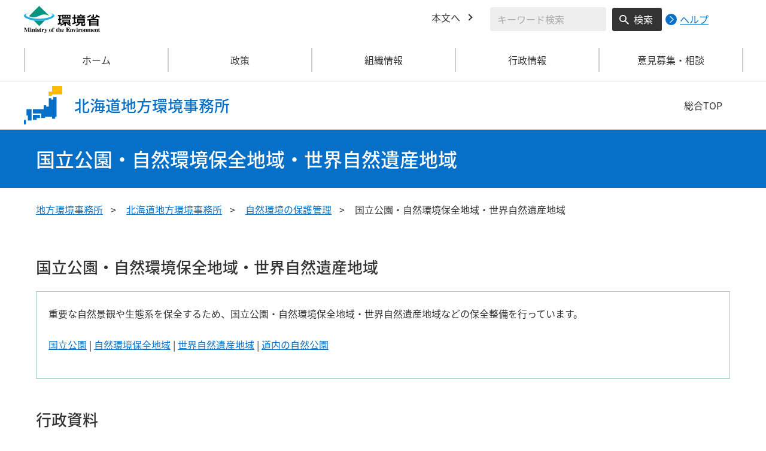

--- FILE ---
content_type: text/html
request_url: https://hokkaido.env.go.jp/nature/mat/m_1.html
body_size: 6667
content:
<!DOCTYPE html>
<html xmlns="http://www.w3.org/1999/xhtml" lang="ja" xml:lang="ja">
<head>
  <meta http-equiv="X-UA-Compatible" content="IE=edge" />
  <meta charset="UTF-8" />
  <meta name="viewport" content="width=device-width, initial-scale=1" />
  <meta name="format-detection" content="telephone=no" />
  <!-- title, description, keywords -->
  <title>国立公園・自然環境保全地域・世界自然遺産地域 | 北海道地方環境事務所 | 環境省</title>
  <meta name="description" content="" />
  <meta name="keywords" content="" />
  <!-- ogp -->
  <meta property="og:title" content="国立公園・自然環境保全地域・世界自然遺産地域" />
  <meta property="og:type" content="article" />
  <meta property="og:url" content="https://hokkaido.env.go.jp/nature/mat/m_1.html" />
  <meta property="og:site_name" content="環境省" />
    <meta property="og:description" content="環境省のホームページです。環境省の政策、報道発表、審議会、所管法令、環境白書、各種手続などの情報を掲載しています。" />
  <meta property="og:locale" content="ja_JP" />
  <meta property="og:image" content="https://www.env.go.jp/content/000078974.jpg" />
  <meta name="twitter:image" content="https://www.env.go.jp/content/000078974.jpg" />
  <meta name="twitter:card" content="summary_large_image">
  <meta name="twitter:site" content="@Kankyo_Jpn" />
  <!-- favicon -->
  <link rel="shortcut icon" href="#" type="image/x-icon" />
  <link rel="apple-touch-icon" href="#" sizes="180x180" />
  <link rel="icon" type="image/png" href="#" sizes="256x256" />
  <!-- css -->
  <link rel="stylesheet" href="/css/region_style.css" media="all" />
  <link rel="stylesheet" href="/css/region_print.css" media="print" />
  <link rel="stylesheet" href="/css/region_aly.css" />
</head>
<body class="l-body">
  <header class="c-header">
    <div class="l-header">
      <div class="c-header__logo">
        <a href="https://www.env.go.jp">
          <img src="/content/000000533.svg" alt="環境省ロゴ" />
        </a>
      </div>
      <ul class="c-header__menu">
        <li class="c-header__menu__item">
          <a href="#main" class="c-header__menu__link">本文へ</a>
        </li>
        <li class="c-header__menu__search-wrap">
          <div class="c-header__menu__search">
            <form class="cse-search-box" action="/search/search_result.html">
              <input type="hidden" name="cx" value="003400915082829768606:wiib6pxwlwc" />
              <input type="hidden" name="ie" value="UTF-8" />
              <input type="text" name="q" size="31" class="c-header__menu__search__input" aria-label="検索文字列入力" title="検索を行いたい文字列を入力してください。" placeholder="キーワード検索" />
              <button type="submit" name="sa" value=" " class="c-header__menu__search__button" aria-label="検索実行ボタン" title="検索を実行する"> 検索 </button>
            </form>
            <div class="c-header__menu__search__help">
              <a href="https://www.env.go.jp/notice-search.html">
                <img src="/content/000000592.svg" alt="検索ヘルプページリンク">
                <p>ヘルプ</p>
              </a>
            </div>
          </div>
        </li>
      </ul>
    </div>
  </header>
  <button type="button" class="c-ham-button c-hamburger js-button-hamburger " aria-controls="js-global-nav" aria-expanded="false">
    <span class="c-hamburger__line">
      <span class="u-visually-hidden"> ナビゲーションを開閉する </span>
    </span>
  </button>
  <nav class="c-global-nav " id="js-global-nav" aria-hidden="false">
    <ul class="c-global-nav__list">
      <li class="c-global-nav__item c-global-nav__item--home">
        <a href="https://hokkaido.env.go.jp" class="c-global-nav__summary c-global-nav__summary--home">ホーム</a>
      </li>
      <li class="c-global-nav__item">
        <details class="c-global-nav__details">
          <summary class="c-global-nav__summary js-global-nav-accordion">
            <span class="c-global-nav__summary__content">
              <span class="c-global-nav__accordion-button"></span>
              <span class="c-global-nav__accordion-text">政策</span>
            </span>
          </summary>
          <div class="c-global-nav__sub">
            <div class="c-global-nav__sub__inner">
              <ul class="c-global-nav__sub__list">
                <li class="c-global-nav__sub__item"><a href="https://hokkaido.env.go.jp/recycle/index.html" class="c-global-nav__sub__link"> 廃棄物・リサイクル対策 </a></li>
                <li class="c-global-nav__sub__item"><a href="https://hokkaido.env.go.jp/earth/index.html" class="c-global-nav__sub__link"> 環境保全対策 </a></li>
                <li class="c-global-nav__sub__item"><a href="https://hokkaido.env.go.jp/nature/index.html" class="c-global-nav__sub__link"> 自然環境の保護管理 </a></li>
                <li class="c-global-nav__sub__item"><a href="https://hokkaido.env.go.jp/wildlife/index.html" class="c-global-nav__sub__link"> 野生生物の保護管理 </a></li>
                <li class="c-global-nav__sub__item"><a href="https://hokkaido.env.go.jp/nature2/index.html" class="c-global-nav__sub__link"> 自然環境の整備 </a></li>
              </ul>
            </div>
          </div>
        </details>
      </li>
      <li class="c-global-nav__item">
        <details class="c-global-nav__details">
          <summary class="c-global-nav__summary js-global-nav-accordion">
            <span class="c-global-nav__summary__content">
              <span class="c-global-nav__accordion-button"></span>
              <span class="c-global-nav__accordion-text">組織情報</span>
            </span>
          </summary>
          <div class="c-global-nav__sub">
            <div class="c-global-nav__sub__inner">
              <ul class="c-global-nav__sub__list">
                <li class="c-global-nav__sub__item"><a href="https://hokkaido.env.go.jp/about.html" class="c-global-nav__sub__link"> 事務所案内 </a></li>
                <li class="c-global-nav__sub__item"><a href="https://hokkaido.env.go.jp/list.html" class="c-global-nav__sub__link"> 所轄事務所一覧 </a></li>
                <li class="c-global-nav__sub__item"><a href="https://hokkaido.env.go.jp/park.html" class="c-global-nav__sub__link"> 管内の国立公園 </a></li>
              </ul>
            </div>
          </div>
        </details>
      </li>
      <li class="c-global-nav__item">
        <details class="c-global-nav__details">
          <summary class="c-global-nav__summary js-global-nav-accordion">
            <span class="c-global-nav__summary__content">
              <span class="c-global-nav__accordion-button"></span>
              <span class="c-global-nav__accordion-text">行政情報</span>
            </span>
          </summary>
          <div class="c-global-nav__sub">
            <div class="c-global-nav__sub__inner">
              <ul class="c-global-nav__sub__list">
                <li class="c-global-nav__sub__item"><a href="https://hokkaido.env.go.jp/procure/index.html" class="c-global-nav__sub__link"> 調達情報 </a></li>
                <li class="c-global-nav__sub__item"><a href="https://hokkaido.env.go.jp/procedure/index.html" class="c-global-nav__sub__link"> 各種申請手続 </a></li>
                <li class="c-global-nav__sub__item"><a href="https://hokkaido.env.go.jp/press.html" class="c-global-nav__sub__link"> 報道発表資料 </a></li>
              </ul>
            </div>
          </div>
        </details>
      </li>
      <li class="c-global-nav__item">
        <details class="c-global-nav__details">
          <summary class="c-global-nav__summary js-global-nav-accordion">
            <span class="c-global-nav__summary__content">
              <span class="c-global-nav__accordion-button"></span>
              <span class="c-global-nav__accordion-text">意見募集・相談</span>
            </span>
          </summary>
          <div class="c-global-nav__sub">
            <div class="c-global-nav__sub__inner">
              <ul class="c-global-nav__sub__list">
                <li class="c-global-nav__sub__item"><a href="https://hokkaido.env.go.jp/opinion.html" class="c-global-nav__sub__link"> 意見募集・相談 </a></li>
              </ul>
            </div>
          </div>
        </details>
      </li>
    </ul>
    <div class="c-global-nav__sp__search-wrap">
      <div class="c-header__menu__search">
        <form class="cse-search-box" action="/search/search_result.html">
          <input type="hidden" name="cx" value="003400915082829768606:wiib6pxwlwc" />
          <input type="hidden" name="ie" value="UTF-8" />
          <input type="text" name="q" size="31" class="c-header__menu__search__input" aria-label="検索文字列入力" title="検索を行いたい文字列を入力してください。" placeholder="キーワード検索" />
          <button type="submit" name="sa" value=" " class="c-header__menu__search__button" aria-label="検索実行ボタン" title="検索を実行する"> 検索 </button>
        </form>
        <div class="c-header__menu__search__help">
          <a href="https://www.env.go.jp/notice-search.html">
            <img src="/content/000000592.svg" alt="検索ヘルプページリンク">
            <p>ヘルプ</p>
          </a>
        </div>
      </div>
    </div>
    <button type="button" class="c-global-nav__close-button js-global-nav-close" aria-controls="js-global-nav" aria-expanded="true"> 閉じる </button>
  </nav>
  <div class="c-overlay js-overlay"></div>
  <div class="c-office">
    <div class="l-content-lg">
      <div class="c-office__content">
        <div class="c-office__title">
          <div class="c-office__title__img">
            <img src="/content/000000535.svg" alt="北海道のアイコン" />
          </div>
          <p class="c-office__title__text"> 北海道地方環境事務所 </p>
        </div>
        <div class="c-office__link-list">
          <a href="https://www.env.go.jp/region/" class="c-office__link">総合TOP</a>
        </div>
      </div>
    </div>
  </div>
  <main id="main">
    <div class="c-title">
      <div class="l-content-lg">
        <h1 class="c-title__text">国立公園・自然環境保全地域・世界自然遺産地域</h1>
      </div>
    </div><!-- /.c-title -->
    <div class="l-content-lg">
      <ul class="c-breadcrumb">
        <li class="c-breadcrumb__item">
          <a href="https://www.env.go.jp/region/index.html" class="c-breadcrumb__link">地方環境事務所</a>
        </li>
        <li class="c-breadcrumb__item">
          <a href="/index.html" class="c-breadcrumb__link">北海道地方環境事務所</a>
        </li>
        <li class="c-breadcrumb__item">
          <a href="/nature/index.html" class="c-breadcrumb__link">自然環境の保護管理</a>
        </li>
        <li class="c-breadcrumb__item">
          <span class="c-breadcrumb__current">国立公園・自然環境保全地域・世界自然遺産地域</span>
        </li>
      </ul><!-- /.c-breadcrumb -->
      <div class="l-global-container">
        <div class="c-component">
          <div class="c-component__block">
            <div class="wysiwyg">
<div id="CONTENTS">
	<h2>国立公園・自然環境保全地域・世界自然遺産地域</h2>

	<div class="int">
		<p>重要な自然景観や生態系を保全するため、国立公園・自然環境保全地域・世界自然遺産地域などの保全整備を行っています。</p>

		<p class="mb1e"><a href="#M-1">国立公園</a> | <a href="#M-2">自然環境保全地域</a> | <a href="#M-3">世界自然遺産地域</a> | <a href="#M-4">道内の自然公園</a></p>
	</div>

	<div class="topics">&nbsp;</div>
	<!--過去のtopics--><!--	
	<li>【お知らせ】<a href="https://www.env.go.jp/park/shikotsu/data/youteizan.html" class="env" target="env">支笏洞爺国立公園羊蹄山避難小屋整備基本計画検討会（第３回）を掲載しました</a></li>
	<li>【お知らせ】<a href="https://www.env.go.jp/park/rishiri/topics/110209a.html" class="env" target="env">サロベツ湿原センターのオープンについて</a></li>
	<li><a href="https://www.env.go.jp/park/daisetsu/data/index.html" class="env" target="env">「大雪山国立公園登山道管理水準と登山の心得」を掲載しました。</a></li>
<li><a href="https://www.env.go.jp/park/daisetsu/data/index.html" class="env" target="env">「大雪山国立公園における登山道整備技術指針」を掲載しました。</a></li>
	<li>【お知らせ】<a href="https://www.env.go.jp/park/shikotsu/data/youteizan.html" target="envwin" class="env">支笏洞爺国立公園羊蹄山避難小屋整備基本計画検討会（第２回）を掲載しました</a></li>
	<li>【お知らせ】<a href="https://hokkaido.env.go.jp/to_2010/0420a.html">支笏洞爺国立公園管理計画の改定（５月適用開始）のお知らせ</a></li>
	<li>【お知らせ】<a href="https://www.env.go.jp/park/rishiri/topics/100112b.html">冬の利尻山に入山される方へ</a></li>
	<li>【更新案内】<a href="/nature/mat/m_1_10.html">第2回利尻山登山利用検討会資料掲載</a></li>
	<li>【開催予定】<a href="https://www.env.go.jp/park/rishiri/topics/100202a.html">世界湿地の日記念イベント「雪のサロベツ原野を歩こう！」開催のお知らせ</a></li>
	<li>【開催予定】<a href="https://hokkaido.env.go.jp/to_2009/1021a.html">第５回支笏洞爺国立公園管理計画検討会開催のお知らせ</a></li>
	<li>【お知らせ】<a href="https://hokkaido.env.go.jp/to_2008/0324a.html">支笏洞爺国立公園指定６０周年</a></li>
	<li>【更新案内】<a href="/nature/mat/m_1_3.html">第4回支笏洞爺国立公園管理計画検討会議事要旨 掲載</a></li>
	<li>【更新案内】<a href="/nature/mat/m_1_3.html">第4回支笏洞爺国立公園管理計画検討会資料 掲載</a></li>
	<li>【通知】<a href="https://hokkaido.env.go.jp/to_2007/0702a.html">登山道の保全・修復工事に関するお知らせ</a></li>
	<li>【更新案内】<a href="/nature/mat/m_1_2.html">大雪山国立公園管理計画書 掲載</a></li>
	<li>【更新案内】<a href="/nature/mat/m_1_1.html">利尻礼文サロベツ国立公園管理計画書 掲載</a></li>
	<li>【更新案内】<a href="/nature/mat/m_1_1.html">第4回利尻礼文サロベツ国立公園管理計画検討会 資料 掲載</a></li>
--><!--/topics-->

	<div class="mat">
		<h2><span class="no">行政資料</span></h2>
	</div>

	<h3 id="M-1">国立公園</h3>

	<div>
		<p class="fr" id="M1-1"><img alt="写真：利尻の写真" class="g" height="165" src="/content/900145568.jpg" width="220" /><br />
			<span class="atmk">利尻富士に沈む夕陽</span></p>
	</div>

	<p>日本を代表する風景地として、<a href="http://elaws.e-gov.go.jp/search/elawsSearch/elaws_search/lsg0500/detail?lawId=332AC0000000161" target="env">自然公園法</a>に基づいて、環境大臣が指定し、国（環境省）が管理します。国立公園は全国に35箇所、道内には７箇所指定されています。</p>

	<div>
		<ul>
			<li><a class="cir" href="/park.html">道内の国立公園についてはこちら</a></li>
		</ul>
	</div>
	&nbsp;

	<div class="mt5e">
		<h4 class="mb1e">公園計画と管理計画</h4>

		<ul class="ml1e">
			<li>各国立公園においては、道路や園地などの公園施設の配置について、また開発や過剰な利用から保護するための規制の強弱について定められています。このように定められた計画を「公園計画[国立公園ページ]」と言います。</li>
			<li>さらに各国立公園の特徴に合わせ、その国立公園をどのように管理（景観の保全や利用者の指導など）していくのか、また規制された行為に対する許可基準などを定めた「管理計画」があります。</li>
			<li>制度の詳細については<a href="https://www.env.go.jp/park/about/index.html" target="_blank">こちら</a>をご覧ください。</li>
		</ul>

		<div class="mt2e">
			<ul class="ltn2">
				<li><a class="cir" href="/nature/mat/m_1_4.html">道内の国立公園の公園計画図と管理計画についてはこちら</a></li>
			</ul>
		</div>
	</div>

	<h4 class="mt5e">国立公園における行為規制・申請手続き</h4>
	&nbsp;

	<ul class="ltn">
		<li><a class="cir" href="/nature/mat/m_1_5.html">国立公園における行為規制や各種申請手続きの詳細についてはこちら</a></li>
	</ul>

	<p class="mt0-5e">&nbsp;</p>

	<h4 class="mt0-5e">国立公園に関する各種検討会</h4>
	&nbsp;

	<ul class="ltn">
		<li><a class="cir" href="m_1_1.html#EXAM">利尻礼文サロベツ国立公園管理計画検討会</a></li>
		<li><a class="cir" href="m_1_2.html#EXAM">大雪山国立公園管理計画検討会</a></li>
		<li><a class="cir" href="/nature/mat/m_1_3.html">支笏洞爺国立公園管理計画検討会</a></li>
		<li><a class="cir" href="/nature/mat/m_1_10.html">利尻山登山利用検討会</a></li>
	</ul>

	<p>&nbsp;</p>

	<h4 class="mt5e" style="margin-bottom: 0px;">その他国立公園に関する情報</h4>
	&nbsp;

	<dl class="squ dl-list">
		<dt><img alt="写真：アクティブレンジャーの活動写真" class="g" height="80" src="/content/900145570.jpg" style="float: right;" width="107" /><a href="/about_activ.html">アクティブレンジャー日記</a></dt>
		<dd class="mb1e" style="margin-bottom: 16px;">道内の国立公園で活動しているアクティブレンジャー（自然保護官補佐）が、日々の業務から考えたことや国立公園の旬な情報などを日記形式でお伝えします。</dd>
		<dt class="cb">&nbsp;</dt>
		<!-- <dt class="mt1e">国立公園内の登山情報</dt>
 <dd><a href="http://www.sizenken.biodic.go.jp/park/np/rishiri/topics/19/" target="env">利尻山[利尻礼文サロベツ国立公園ページ]</a></dd>
 <dd>大雪山系</dd>
 <dd>支笏洞爺国立公園内の登山</dd>
 <dt class="mt1e">国立公園内の花のみごろ</dt>
 <dd>利尻島</dd>
 <dd>礼文島</dd>
 <dd>サロベツ原野</dd>
 <dd>大雪山</dd>
 <dd>支笏洞爺</dd>-->
		<dt class="cb"><img alt="写真：管内のビジターセンター写真" class="g" height="80" src="/content/900145908.jpg" style="float: right;" width="107" /><a href="/nature/mat/m_1_6.html">管内のビジターセンター</a></dt>
		<dd class="mb1e" style="margin-bottom: 16px;">国立公園の拠点にある施設で、その国立公園の自然に関する展示、野外での自然教室、ビデオやスライド・映画によるレクチャーなどをとおして、その地域の自然への理解と自然に親しむために必要な情報の提供を行っています。</dd>
		<dt class="mt1e"><a href="/nature/mat/m_1_8.html">自然環境に関するパンフレット</a></dt>
		<dd class="mb1e">国立公園やビジターセンターなどのパンフレットがダウンロードできます。</dd>
		<dd class="mb1e">&nbsp;</dd>
		<dt><a href="/nature/mat/m_1_9.html">自然環境に関するリンク集</a></dt>
		<dd>自然環境のデータや、自然関連情報を集めたお役立ちリンク集です。</dd>
		<dt class="env_dt_b"><a href="/post_90.html">無人航空機（ドローン）の使用について</a></dt>
		<dd>国立公園利用者の安全確保や自然環境保全の観点から、国立公園内でドローンを飛行させる際の注意事項です。</dd>
	</dl>
	&nbsp;

	<div class="mt5e">
		<h3 id="M-2">自然環境保全地域</h3>

		<p>ほとんど人の手が加わっていない原生状態が保たれている地域やすぐれた自然環境を維持している地域について、<a href="http://elaws.e-gov.go.jp/search/elawsSearch/elaws_search/lsg0500/detail?lawId=347AC0000000085" target="env">自然環境保全法[法律データ提供システム]</a>に基づき、原生自然環境保全地域（全国に5箇所）、自然環境保全地域（全国に10箇所）として指定しています。道内には、原生自然環境法保全地域は2箇所、自然環境保全地域は1箇所あります。</p>

		<p class="squ">道内の原生自然環境保全地域</p>

		<table class="t0" summary="道内の原生自然環境保全地域テーブル">
			<tbody>
				<tr>
					<th class="w15" scope="col" style="width: 50px;">地域名</th>
					<th class="w20" scope="col" style="width: 60px;">位置</th>
					<th class="w15" scope="col" style="width: 80px;">面積（ha）</th>
					<th class="w15" scope="col" style="width: 80px;">指定年月日</th>
					<th class="w35" scope="col">特色</th>
				</tr>
				<tr>
					<td>遠音別岳</td>
					<td>斜里町、羅臼町</td>
					<td>1,895</td>
					<td>S55.2.4</td>
					<td>ハイマツを主とする高山性植生</td>
				</tr>
				<tr>
					<td>十勝川源流部</td>
					<td>新得町</td>
					<td>1,035</td>
					<td>S52.12.28</td>
					<td>エゾマツ・トドマツを主とする亜寒帯針葉樹林</td>
				</tr>
			</tbody>
		</table>

		<p class="squ">道内の自然環境保全地域</p>

		<table class="t0" summary="道内の自然環境保全地域テーブル">
			<tbody>
				<tr>
					<th class="w15" scope="col" style="width: 50px;">地域名</th>
					<th class="w20" scope="col" style="width: 60px;">位置</th>
					<th class="w15" scope="col" style="width: 80px;">面積（ha）</th>
					<th class="w15" scope="col" style="width: 80px;">指定年月日</th>
					<th class="w35" scope="col">特色</th>
				</tr>
				<tr>
					<td>大平山</td>
					<td>島牧村</td>
					<td>674</td>
					<td>S52.12.28</td>
					<td>北限に近いブナ天然林、石灰岩地植生</td>
				</tr>
			</tbody>
		</table>

		<div class="mt5e">
			<h3 id="M-3">世界自然遺産地域</h3>

			<p class="fr" id="M-3-1"><img alt="写真：知床の写真" class="g" height="165" src="/content/900145572.jpg" width="220" /><br />
				<span class="atmk">冬の知床半島</span></p>

			<ul class="aa-no-style">
				<li><a href="http://shiretoko-whc.com/">知床世界自然遺産</a></li>
				<li><a class="env" href="https://www.env.go.jp/nature/isan/kento/index.html" target="envwin">世界自然遺産候補地に関する検討会</a></li>
			</ul>
		</div>
	</div>

	<div class="mt5e">
		<h3 id="M-4" style="margin-top: 7em;">道内の自然公園</h3>

		<p>道内には国立公園の他に、5箇所の国定公園（国立公園に準ずる自然の風景地、全国で55箇所）、12箇所の道立自然公園（国立・国定公園に次ぐ自然の風景地）が、指定されています。</p>

		<p><a class="env" href="http://www.pref.hokkaido.lg.jp/ks/skn/environ/parks/parks.htm" target="env">道内の自然公園についてはこちら[北海道生物多様性保全課ページ]</a></p>
	</div>
</div>

            </div>
        </div>
        </div><!-- /.c-component -->
      </div><!-- /.l-global-container -->
    </div><!-- /.l-content-lg -->
  </main><!-- /main -->
  <div class="l-content-lg">
    <div class="c-page-top">
      <button type="button" class="c-page-top__block js-page-top">
        <span class="c-page-top__text">ページ先頭へ</span>
      </button>
    </div>
  </div>
  <footer class="c-footer">
    <div class="l-content-lg">
      <nav class="c-footer__nav">
        <div class="c-footer__block">
          <div class="c-footer__head">
            <span class="c-footer__heading">
              <a href="https://www.env.go.jp/region/index.html" class="c-footer__heading__link c-footer__heading__link--home">総合トップ</a>
            </span>
          </div>
        </div><!-- /.c-footer__block -->
        <div class="c-footer__block">
          <div class="c-footer__head">
            <span class="c-footer__heading">
              <a href="https://hokkaido.env.go.jp/" class="c-footer__heading__link c-footer__heading__link--home">北海道地方環境事務所</a>
            </span>
          </div>
        </div><!-- /.c-footer__block -->
        <div class="c-footer__block">
          <div class="c-footer__head">
            <span class="c-footer__heading">
              <a href="https://www.env.go.jp" class="c-footer__heading__link c-footer__heading__link--home">ホーム</a>
            </span>
          </div>
        </div><!-- /.c-footer__block -->
        <details class="c-footer__block">
          <summary class="c-footer__head">
            <span class="c-footer__head__content">
              <span class="c-footer__accordion-button"></span>
              <span class="c-footer__heading">政策</span>
            </span>
          </summary>
          <div class="c-footer__body">
            <ul class="c-footer__list">
              <li class="c-footer__item"><a href="https://hokkaido.env.go.jp/recycle/index.html" class="c-footer__link"> 廃棄物・リサイクル対策 </a></li>
              <li class="c-footer__item"><a href="https://hokkaido.env.go.jp/earth/index.html" class="c-footer__link"> 環境保全対策 </a></li>
              <li class="c-footer__item"><a href="https://hokkaido.env.go.jp/nature/index.html" class="c-footer__link"> 自然環境の保護管理 </a></li>
              <li class="c-footer__item"><a href="https://hokkaido.env.go.jp/wildlife/index.html" class="c-footer__link"> 野生生物の保護管理 </a></li>
              <li class="c-footer__item"><a href="https://hokkaido.env.go.jp/nature2/index.html" class="c-footer__link"> 自然環境の整備 </a></li>
            </ul>
          </div>
        </details><!-- /.c-footer__block -->
        <details class="c-footer__block">
          <summary class="c-footer__head">
            <span class="c-footer__head__content">
              <span class="c-footer__accordion-button"></span>
              <span class="c-footer__heading">組織情報</span>
            </span>
          </summary>
          <div class="c-footer__body">
            <ul class="c-footer__list">
              <li class="c-footer__item"><a href="https://hokkaido.env.go.jp/about.html" class="c-footer__link"> 事務所案内 </a></li>
              <li class="c-footer__item"><a href="https://hokkaido.env.go.jp/list.html" class="c-footer__link"> 所轄事務所一覧 </a></li>
              <li class="c-footer__item"><a href="https://hokkaido.env.go.jp/park.html" class="c-footer__link"> 管内の国立公園 </a></li>
            </ul>
          </div>
        </details><!-- /.c-footer__block -->
        <details class="c-footer__block">
          <summary class="c-footer__head">
            <span class="c-footer__head__content">
              <span class="c-footer__accordion-button"></span>
              <span class="c-footer__heading">行政情報</span>
            </span>
          </summary>
          <div class="c-footer__body">
            <ul class="c-footer__list">
              <li class="c-footer__item"><a href="https://hokkaido.env.go.jp/procure/index.html" class="c-footer__link"> 調達情報 </a></li>
              <li class="c-footer__item"><a href="https://hokkaido.env.go.jp/procedure/index.html" class="c-footer__link"> 各種申請手続 </a></li>
              <li class="c-footer__item"><a href="https://hokkaido.env.go.jp/press.html" class="c-footer__link"> 報道発表資料 </a></li>
            </ul>
          </div>
        </details><!-- /.c-footer__block -->
        <details class="c-footer__block">
          <summary class="c-footer__head">
            <span class="c-footer__head__content">
              <span class="c-footer__accordion-button"></span>
              <span class="c-footer__heading">意見募集・相談</span>
            </span>
          </summary>
          <div class="c-footer__body">
            <ul class="c-footer__list">
              <li class="c-footer__item"><a href="https://hokkaido.env.go.jp/opinion.html" class="c-footer__link"> 意見募集・相談 </a></li>
            </ul>
          </div>
        </details><!-- /.c-footer__block -->
      </nav><!-- /.c-footer__nav -->
      <div class="c-footer__link-block">
        <ul class="c-footer__button-block">
          <li class="c-footer__button-block__item">
            <a href="https://hokkaido.env.go.jp/sitemap.html" class="c-footer__button-block__button">サイトマップ</a>
          </li>
          <li class="c-footer__button-block__item">
            <a href="https://hokkaido.env.go.jp/link.html" class="c-footer__button-block__button">関連リンク一覧</a>
          </li>
        </ul>
        <ul class="c-footer__sns-block">
          <li class="c-footer__sns-block__item">
            <a href="https://www.env.go.jp/info/sns/facebook.html" class="c-footer__sns-block__link"><img src="/content/000000549.svg" alt="環境省公式Facebook" /></a>
          </li>
          <li class="c-footer__sns-block__item">
            <a href="https://www.env.go.jp/info/sns/twitter.html" class="c-footer__sns-block__link"><img src="/content/000169623.svg" alt="環境省公式X" /></a>
          </li>
          <li class="c-footer__sns-block__item">
            <a href="https://www.youtube.com/kankyosho" class="c-footer__sns-block__link"><img src="/content/000000554.svg" alt="環境省公式YouTubeチャンネル" /></a>
          </li>
        </ul>
      </div>
      <address class="c-footer__address">
        <div class="c-footer__address__content">
          <figure class="c-footer__address__img">
            <img src="/content/000000547.svg" alt="北海道のアイコン" />
          </figure>
          <p class="c-footer__address__text"> 環境省（法人番号1000012110001）<br /> 〒060-0808 札幌市北区北8条西2丁目 札幌第一合同庁舎3F　<br class="u-visible-md u-visible-sm" />TEL 011-299-1950 </p>
        </div>
      </address>
    </div>
    <small class="c-footer__copy" lang="en" xml:lang="en"> Copyright &copy;Ministry of the Environment, Japan. All Rights Reserved. </small>
  </footer><!-- /.c-footer -->
  <!-- plugin -->
  <script src="/js/region_jquery.min.js"></script>
  <!-- js -->
  <script src="/js/region_common.js"></script>

</body>
</html>

--- FILE ---
content_type: text/css
request_url: https://hokkaido.env.go.jp/css/region_style.css
body_size: 18462
content:
@charset "UTF-8";
/* =============================================
	Foundation
============================================= */
/*!
 * ress.css • v4.0.0
 * MIT License
 * github.com/filipelinhares/ress
 */
/* # =================================================================
   # Global selectors
   # ================================================================= */
html {
  -webkit-box-sizing: border-box;
          box-sizing: border-box;
  -webkit-text-size-adjust: 100%;
  /* Prevent adjustments of font size after orientation changes in iOS */
  word-break: normal;
  -moz-tab-size: 4;
  -o-tab-size: 4;
     tab-size: 4;
}

*,
::before,
::after {
  background-repeat: no-repeat;
  /* Set `background-repeat: no-repeat` to all elements and pseudo elements */
  -webkit-box-sizing: inherit;
          box-sizing: inherit;
}

::before,
::after {
  text-decoration: inherit;
  /* Inherit text-decoration and vertical align to ::before and ::after pseudo elements */
  vertical-align: inherit;
}

* {
  padding: 0;
  /* Reset `padding` and `margin` of all elements */
  margin: 0;
}

/* # =================================================================
		 # General elements
		 # ================================================================= */
hr {
  overflow: visible;
  /* Show the overflow in Edge and IE */
  height: 0;
  /* Add the correct box sizing in Firefox */
  color: inherit;
  /* Correct border color in Firefox. */
}

details,
main {
  display: block;
  /* Render the `main` element consistently in IE. */
}

summary {
  display: list-item;
  /* Add the correct display in all browsers */
}

small {
  font-size: 80%;
  /* Set font-size to 80% in `small` elements */
}

[hidden] {
  display: none;
  /* Add the correct display in IE */
}

abbr[title] {
  border-bottom: none;
  /* Remove the bottom border in Chrome 57 */
  /* Add the correct text decoration in Chrome, Edge, IE, Opera, and Safari */
  text-decoration: underline;
  -webkit-text-decoration: underline dotted;
          text-decoration: underline dotted;
}

a {
  background-color: transparent;
  /* Remove the gray background on active links in IE 10 */
}

@media (hover: hover) {
  a:hover {
    outline-width: 0;
    /* Remove the outline when hovering in all browsers */
  }
}

a:active {
  outline-width: 0;
  /* Remove the outline when hovering in all browsers */
}

code,
kbd,
pre,
samp {
  font-family: monospace, monospace;
  /* Specify the font family of code elements */
}

pre {
  font-size: 1em;
  /* Correct the odd `em` font sizing in all browsers */
}

b,
strong {
  font-weight: bolder;
  /* Add the correct font weight in Chrome, Edge, and Safari */
}

/* https://gist.github.com/unruthless/413930 */
sub,
sup {
  font-size: 75%;
  line-height: 0;
  position: relative;
  vertical-align: baseline;
}

sub {
  bottom: -0.25em;
}

sup {
  top: -0.5em;
}

table {
  border-color: inherit;
  /* Correct border color in all Chrome, Edge, and Safari. */
  text-indent: 0;
  /* Remove text indentation in Chrome, Edge, and Safari */
}

/* # =================================================================
		 # Forms
		 # ================================================================= */
input {
  border-radius: 0;
}

/* Replace pointer cursor in disabled elements */
[disabled] {
  cursor: default;
}

[type='number']::-webkit-inner-spin-button,
[type='number']::-webkit-outer-spin-button {
  height: auto;
  /* Correct the cursor style of increment and decrement buttons in Chrome */
}

[type='search'] {
  -webkit-appearance: textfield;
  /* Correct the odd appearance in Chrome and Safari */
  outline-offset: -2px;
  /* Correct the outline style in Safari */
}

[type='search']::-webkit-search-decoration {
  -webkit-appearance: none;
  /* Remove the inner padding in Chrome and Safari on macOS */
}

textarea {
  overflow: auto;
  /* Internet Explorer 11+ */
  resize: vertical;
  /* Specify textarea resizability */
}

button,
input,
optgroup,
select,
textarea {
  font: inherit;
  /* Specify font inheritance of form elements */
}

optgroup {
  font-weight: bold;
  /* Restore the font weight unset by the previous rule */
}

button {
  overflow: visible;
  /* Address `overflow` set to `hidden` in IE 8/9/10/11 */
}

button,
select {
  text-transform: none;
  /* Firefox 40+, Internet Explorer 11- */
}

/* Apply cursor pointer to button elements */
button,
[type='button'],
[type='reset'],
[type='submit'],
[role='button'] {
  cursor: pointer;
  color: inherit;
}

/* Remove inner padding and border in Firefox 4+ */
button::-moz-focus-inner,
[type='button']::-moz-focus-inner,
[type='reset']::-moz-focus-inner,
[type='submit']::-moz-focus-inner {
  border-style: none;
  padding: 0;
}

/* Replace focus style removed in the border reset above */
button:-moz-focusring,
[type='button']::-moz-focus-inner,
[type='reset']::-moz-focus-inner,
[type='submit']::-moz-focus-inner {
  outline: 1px dotted ButtonText;
}

button,
html [type='button'],
[type='reset'],
[type='submit'] {
  -webkit-appearance: button;
  /* Correct the inability to style clickable types in iOS */
}

/* Remove the default button styling in all browsers */
button,
input,
select,
textarea {
  background-color: transparent;
  border-style: none;
}

a:focus,
button:focus,
input:focus,
select:focus,
textarea:focus {
  /* outline-width: 0; */
}

/* Style select like a standard input */
select {
  -moz-appearance: none;
  /* Firefox 36+ */
  -webkit-appearance: none;
  /* Chrome 41+ */
}

select::-ms-expand {
  display: none;
  /* Internet Explorer 11+ */
}

select::-ms-value {
  color: currentColor;
  /* Internet Explorer 11+ */
}

legend {
  border: 0;
  /* Correct `color` not being inherited in IE 8/9/10/11 */
  color: inherit;
  /* Correct the color inheritance from `fieldset` elements in IE */
  display: table;
  /* Correct the text wrapping in Edge and IE */
  max-width: 100%;
  /* Correct the text wrapping in Edge and IE */
  white-space: normal;
  /* Correct the text wrapping in Edge and IE */
  max-width: 100%;
  /* Correct the text wrapping in Edge 18- and IE */
}

::-webkit-file-upload-button {
  /* Correct the inability to style clickable types in iOS and Safari */
  -webkit-appearance: button;
  color: inherit;
  font: inherit;
  /* Change font properties to `inherit` in Chrome and Safari */
}

/* # =================================================================
		 # Specify media element style
		 # ================================================================= */
img {
  border-style: none;
  /* Remove border when inside `a` element in IE 8/9/10 */
}

/* Add the correct vertical alignment in Chrome, Firefox, and Opera */
progress {
  vertical-align: baseline;
}

/* # =================================================================
		 # Accessibility
		 # ================================================================= */
/* Specify the progress cursor of updating elements */
[aria-busy='true'] {
  cursor: progress;
}

/* Specify the pointer cursor of trigger elements */
[aria-controls] {
  cursor: pointer;
}

/* Specify the unstyled cursor of disabled, not-editable, or otherwise inoperable elements */
[aria-disabled='true'] {
  cursor: default;
}

@font-face {
  font-family: "Noto Sans JP";
  font-style: normal;
  font-weight: 100;
  src: url("/content/000007712.woff2") format("woff2"), url("/content/000000605.woff") format("woff");
}

@font-face {
  font-family: "Noto Sans JP";
  font-style: normal;
  font-weight: 200;
  src: url("/content/000000580.woff2") format("woff2"), url("/content/000000578.woff") format("woff");
}

@font-face {
  font-family: "Noto Sans JP";
  font-style: normal;
  font-weight: 300;
  src: url("/content/000000572.woff2") format("woff2"), url("/content/000000573.woff") format("woff");
}

@font-face {
  font-family: "Noto Sans JP";
  font-style: normal;
  font-weight: 400;
  src: url("/content/000000574.woff2") format("woff2"), url("/content/000000600.woff") format("woff");
}

@font-face {
  font-family: "Noto Sans JP";
  font-style: normal;
  font-weight: 500;
  src: url("/content/000000607.woff2") format("woff2"), url("/content/000000602.woff") format("woff");
}

@font-face {
  font-family: "Noto Sans JP";
  font-style: normal;
  font-weight: 700;
  src: url("/content/000000570.woff2") format("woff2"), url("/content/000000569.woff") format("woff");
}

@font-face {
  font-family: "Noto Sans JP";
  font-style: normal;
  font-weight: 900;
  src: url("/content/000000567.woff2") format("woff2"), url("/content/000000566.woff") format("woff");
}

@font-face {
  font-family: "Noto Sans JP";
  font-style: normal;
  font-weight: 100;
  src: url("/content/000007712.woff2") format("woff2"), url("/content/000000605.woff") format("woff");
}

@font-face {
  font-family: "Noto Sans JP";
  font-style: normal;
  font-weight: 200;
  src: url("/content/000000580.woff2") format("woff2"), url("/content/000000578.woff") format("woff");
}

@font-face {
  font-family: "Noto Sans JP";
  font-style: normal;
  font-weight: 300;
  src: url("/content/000000572.woff2") format("woff2"), url("/content/000000573.woff") format("woff");
}

@font-face {
  font-family: "Noto Sans JP";
  font-style: normal;
  font-weight: 400;
  src: url("/content/000000574.woff2") format("woff2"), url("/content/000000600.woff") format("woff");
}

@font-face {
  font-family: "Noto Sans JP";
  font-style: normal;
  font-weight: 500;
  src: url("/content/000000607.woff2") format("woff2"), url("/content/000000602.woff") format("woff");
}

@font-face {
  font-family: "Noto Sans JP";
  font-style: normal;
  font-weight: 700;
  src: url("/content/000000570.woff2") format("woff2"), url("/content/000000569.woff") format("woff");
}

@font-face {
  font-family: "Noto Sans JP";
  font-style: normal;
  font-weight: 900;
  src: url("/content/000000567.woff2") format("woff2"), url("/content/000000566.woff") format("woff");
}

/* ------------------------------
- base -reset上書き
------------------------------ */
html {
  background: #ffffff;
  font-family: "Noto Sans JP", sans-serif;
  font-weight: 400;
  color: #333;
  font-size: 62.5%;
}

body {
  width: 100%;
  overflow-x: hidden;
}

*:focus {
  -webkit-box-shadow: 0 0 0px 2px white;
          box-shadow: 0 0 0px 2px white;
  outline: dotted;
}

li {
  list-style-type: none;
}

li img {
  display: inline-block;
  margin-left: 10px;
  vertical-align: middle;
  max-width: 100%;
  width: auto;
}

a {
  color: #066FC7;
  cursor: pointer;
  display: inline-block;
  text-decoration: underline;
}

@media print, screen and (min-width: 600px) {
  a {
    -webkit-transition: all .3s;
    transition: all .3s;
  }
}

@media (hover: hover) {
  a:hover {
    color: #022F92;
    background-color: #DAEAF7;
  }
}

button {
  cursor: pointer;
  line-height: 1.6;
}

@media print, screen and (min-width: 600px) {
  button {
    -webkit-transition: all .3s;
    transition: all .3s;
  }
}

button:focus {
  -webkit-box-shadow: none;
          box-shadow: none;
  outline: 3px dotted;
  outline-offset: -5px;
}

img {
  vertical-align: bottom;
  width: 100%;
  height: auto;
}

sup {
  vertical-align: super;
}

h1, h2, h3, h4, h5, h6 {
  font-weight: 500;
}

h1, h2, h3, h4, h5, h6, dl, dt, dd {
  line-height: 1.6;
}

p, p span, a, li {
  line-height: 2;
}

div {
  line-height: 0;
}

b, strong {
  font-weight: 500;
}

input, button, textarea, select {
  -webkit-appearance: none;
  -moz-appearance: none;
  appearance: none;
  font-family: "Noto Sans JP", sans-serif;
  margin: 0;
  padding: 0;
  background: none;
  border: none;
  border-radius: 0;
}

select::-ms-expand {
  display: none;
}

/* Chrome、Safari */
summary::-webkit-details-marker {
  display: none;
}

table {
  border-collapse: collapse;
  border-spacing: 0;
  width: 100%;
}

table th, table td {
  line-height: 1.6;
}

@font-face {
  font-family: "Noto Sans JP";
  font-style: normal;
  font-weight: 100;
  src: url("/content/000007712.woff2") format("woff2"), url("/content/000000605.woff") format("woff");
}

@font-face {
  font-family: "Noto Sans JP";
  font-style: normal;
  font-weight: 200;
  src: url("/content/000000580.woff2") format("woff2"), url("/content/000000578.woff") format("woff");
}

@font-face {
  font-family: "Noto Sans JP";
  font-style: normal;
  font-weight: 300;
  src: url("/content/000000572.woff2") format("woff2"), url("/content/000000573.woff") format("woff");
}

@font-face {
  font-family: "Noto Sans JP";
  font-style: normal;
  font-weight: 400;
  src: url("/content/000000574.woff2") format("woff2"), url("/content/000000600.woff") format("woff");
}

@font-face {
  font-family: "Noto Sans JP";
  font-style: normal;
  font-weight: 500;
  src: url("/content/000000607.woff2") format("woff2"), url("/content/000000602.woff") format("woff");
}

@font-face {
  font-family: "Noto Sans JP";
  font-style: normal;
  font-weight: 700;
  src: url("/content/000000570.woff2") format("woff2"), url("/content/000000569.woff") format("woff");
}

@font-face {
  font-family: "Noto Sans JP";
  font-style: normal;
  font-weight: 900;
  src: url("/content/000000567.woff2") format("woff2"), url("/content/000000566.woff") format("woff");
}

@font-face {
  font-family: "Noto Sans JP";
  font-style: normal;
  font-weight: 100;
  src: url("/content/000007712.woff2") format("woff2"), url("/content/000000605.woff") format("woff");
}

@font-face {
  font-family: "Noto Sans JP";
  font-style: normal;
  font-weight: 200;
  src: url("/content/000000580.woff2") format("woff2"), url("/content/000000578.woff") format("woff");
}

@font-face {
  font-family: "Noto Sans JP";
  font-style: normal;
  font-weight: 300;
  src: url("/content/000000572.woff2") format("woff2"), url("/content/000000573.woff") format("woff");
}

@font-face {
  font-family: "Noto Sans JP";
  font-style: normal;
  font-weight: 400;
  src: url("/content/000000574.woff2") format("woff2"), url("/content/000000600.woff") format("woff");
}

@font-face {
  font-family: "Noto Sans JP";
  font-style: normal;
  font-weight: 500;
  src: url("/content/000000607.woff2") format("woff2"), url("/content/000000602.woff") format("woff");
}

@font-face {
  font-family: "Noto Sans JP";
  font-style: normal;
  font-weight: 700;
  src: url("/content/000000570.woff2") format("woff2"), url("/content/000000569.woff") format("woff");
}

@font-face {
  font-family: "Noto Sans JP";
  font-style: normal;
  font-weight: 900;
  src: url("/content/000000567.woff2") format("woff2"), url("/content/000000566.woff") format("woff");
}

/* =============================================
	Layout
============================================= */
/* ------------------------------
- l-content-**
------------------------------ */
@media print, screen and (min-width: 1025px) {
  [class*=l-content-] {
    width: 96.8%;
    margin: 0 auto;
  }
}

@media print, screen and (max-width: 1024px) {
  [class*=l-content-] {
    width: 100%;
  }
  [class*=l-content-]:not(.l-content-ex) {
    padding: 0 12px;
  }
}

@media print, screen and (min-width: 600px) {
  .l-content-lg, .l-content-ex {
    max-width: 1200px;
  }
}

@media print, screen and (min-width: 600px) {
  .l-content-md {
    max-width: 1000px;
  }
}

@media print, screen and (min-width: 600px) {
  .l-content-sm {
    max-width: 760px;
  }
}

/* ------------------------------
- global-container
------------------------------ */
@media print, screen and (min-width: 1025px) {
  .l-global-container {
    padding-bottom: 110px;
  }
}

@media print, screen and (min-width: 600px) and (max-width: 1024px) {
  .l-global-container {
    padding-bottom: 100px;
  }
}

@media print, screen and (max-width: 599px) {
  .l-global-container {
    padding-bottom: 90px;
  }
}

/* ------------------------------
- header
------------------------------ */
.l-header {
  display: grid;
}

@media print, screen and (min-width: 1025px) {
  .l-header {
    grid-template-columns: 127px auto;
    -webkit-box-pack: justify;
        -ms-flex-pack: justify;
            justify-content: space-between;
    -ms-flex-line-pack: center;
        align-content: center;
    height: 65px;
    max-width: 1200px;
    margin: 0 auto;
    position: relative;
    z-index: 999;
    background: #fff;
  }
}

@media print, screen and (min-width: 600px) and (max-width: 1024px) {
  .l-header {
    grid-template-rows: 60px 65px;
  }
}

@media print, screen and (max-width: 599px) {
  .l-header {
    grid-template-rows: 60px auto;
  }
}

/* ------------------------------
- related-links
------------------------------ */
@media print, screen and (min-width: 1025px) {
  .l-related-links {
    margin-bottom: 110px;
  }
}

@media print, screen and (min-width: 600px) and (max-width: 1024px) {
  .l-related-links {
    margin-bottom: 100px;
  }
}

@media print, screen and (max-width: 599px) {
  .l-related-links {
    margin-bottom: 90px;
  }
}

/* =============================================
	Object
============================================= */
/* Component
-----------------------------------------------*/
.c-anchor-back {
  text-align: right;
}

.c-anchor-back__link {
  color: #066FC7;
  display: inline-block;
  font-size: 1.6rem;
  padding-left: 18px;
  position: relative;
  text-decoration: underline;
}

.c-anchor-back__link::before {
  content: '';
  position: absolute;
  top: 50%;
  left: 0;
  -webkit-transform: translateY(-50%);
          transform: translateY(-50%);
  display: inline-block;
  border-style: solid;
  border-width: 0 6px 8px 6px;
  border-color: transparent transparent #066FC7 transparent;
}

/* ------------------------------
- anchor
------------------------------ */
.c-anchor {
  width: 100%;
}

@media print, screen and (min-width: 600px) {
  .c-anchor {
    display: -webkit-box;
    display: -ms-flexbox;
    display: flex;
    -ms-flex-wrap: wrap;
        flex-wrap: wrap;
  }
}

@media print, screen and (max-width: 599px) {
  .c-anchor {
    display: block;
  }
}

@media print, screen and (min-width: 1025px) {
  .c-anchor__list {
    width: 32.6%;
  }
  .c-anchor__list:first-child {
    margin-left: 0;
  }
  .c-anchor__list:nth-child(3n) {
    margin-right: 0;
  }
  .c-anchor__list:nth-child(4n) {
    margin-left: 0;
  }
  .c-anchor__list:nth-child(n+4) {
    margin-top: 20px;
  }
}

@media print, screen and (min-width: 600px) and (max-width: 1024px) {
  .c-anchor__list {
    width: 49%;
  }
  .c-anchor__list:nth-child(odd) {
    margin-left: 0;
  }
  .c-anchor__list:nth-child(even) {
    margin-right: 0;
  }
  .c-anchor__list:nth-child(n+3) {
    margin-top: 20px;
  }
}

@media print, screen and (min-width: 600px) {
  .c-anchor__list {
    margin: 0 5px;
  }
}

@media print, screen and (max-width: 599px) {
  .c-anchor__list {
    width: 100%;
  }
  .c-anchor__list + .c-anchor__list {
    margin-top: 10px;
  }
}

.c-anchor__link {
  border-radius: 4px;
  border: 2px solid #066FC7;
  color: #066FC7;
  font-weight: 500;
  position: relative;
  text-decoration: none;
  width: 100%;
}

@media (hover: hover) {
  .c-anchor__link:hover {
    color: #ffffff;
    background-color: #066FC7;
  }
}

.c-anchor__link::after {
  content: '';
  display: inline-block;
  width: 16px;
  height: 16px;
  border-bottom: 2px solid #066FC7;
  border-right: 2px solid #066FC7;
  -webkit-transform: rotate(45deg);
          transform: rotate(45deg);
  position: absolute;
  top: 46%;
  -webkit-transform: translateY(-50%) rotate(45deg);
          transform: translateY(-50%) rotate(45deg);
}

@media print, screen and (min-width: 1025px) {
  .c-anchor__link::after {
    right: 30px;
  }
}

@media print, screen and (min-width: 600px) and (max-width: 1024px) {
  .c-anchor__link::after {
    right: 20px;
  }
}

@media print, screen and (max-width: 599px) {
  .c-anchor__link::after {
    right: 15px;
  }
}

@media print, screen and (min-width: 600px) {
  .c-anchor__link {
    font-size: 2rem;
    padding: 13px 50px 13px 20px;
  }
}

@media print, screen and (max-width: 599px) {
  .c-anchor__link {
    top: 42%;
    font-size: 1.8rem;
    padding: 5px 50px 5px 20px;
  }
}

/* ------------------------------
- anchor
------------------------------ */
.c-attention-list {
  padding-left: 22px;
}

.c-attention-list__item {
  position: relative;
  font-size: 1.6rem;
}

.c-attention-list__icon {
  display: inline-block;
  line-height: 1;
  position: absolute;
  top: 8px;
  left: -22px;
}

/* ------------------------------
- author
------------------------------ */
@media print, screen and (min-width: 600px) {
  .c-author {
    display: -webkit-box;
    display: -ms-flexbox;
    display: flex;
  }
}

.c-author__img img {
  width: auto;
  max-width: 100%;
}

@media print, screen and (min-width: 600px) {
  .c-author__img {
    min-width: 160px;
    max-width: 35%;
    margin-right: 20px;
  }
}

@media print, screen and (max-width: 599px) {
  .c-author__img {
    text-align: center;
    margin-bottom: 15px;
  }
}

@media print, screen and (min-width: 600px) {
  .c-author__head {
    margin-bottom: 20px;
  }
}

@media print, screen and (max-width: 599px) {
  .c-author__head {
    margin-bottom: 16px;
  }
}

.c-author__name {
  font-size: 2.6rem;
}

@media print, screen and (min-width: 600px) {
  .c-author__name {
    margin-bottom: 20px;
  }
}

@media print, screen and (max-width: 599px) {
  .c-author__name {
    margin-bottom: 16px;
  }
}

.c-author__introduction {
  font-size: 1.8rem;
  font-weight: 500;
  line-height: 1.5;
  display: block;
}

.c-author__text {
  font-size: 1.6rem;
  line-height: 2;
}

/* ------------------------------
- breadcrumb
------------------------------ */
.c-breadcrumb {
  display: -webkit-box;
  display: -ms-flexbox;
  display: flex;
  -ms-flex-wrap: wrap;
      flex-wrap: wrap;
  -webkit-box-align: center;
      -ms-flex-align: center;
          align-items: center;
  overflow-x: auto;
}

@media print, screen and (min-width: 1025px) {
  .c-breadcrumb {
    margin-top: 20px;
    margin-bottom: 60px;
    padding: 0 20px;
  }
}

@media print, screen and (min-width: 600px) and (max-width: 1024px) {
  .c-breadcrumb {
    margin-top: 20px;
    margin-bottom: 50px;
    padding: 0 20px;
  }
}

@media print, screen and (max-width: 599px) {
  .c-breadcrumb {
    margin-top: 15px;
    margin-bottom: 40px;
    padding: 0 15px;
  }
}

.c-breadcrumb__item {
  font-size: 1.6rem;
  position: relative;
  margin-right: 13px;
}

.c-breadcrumb__item + .c-breadcrumb__item::before {
  content: '>';
  margin-right: 13px;
}

.c-breadcrumb__link {
  text-decoration: underline;
  display: inline;
}

/* ------------------------------
- button
------------------------------ */
.c-button {
  display: block;
}

.c-button--primary {
  background-color: #333;
  border-radius: 4px;
  color: #ffffff;
  text-align: center;
  text-decoration: none;
}

@media (hover: hover) {
  .c-button--primary:hover {
    background-color: #066FC7;
  }
}

.c-button--secondary {
  border: 1px solid #066FC7;
  color: #066FC7;
  border-radius: 4px;
  text-align: center;
  text-decoration: none;
}

.c-button--secondary::before {
  content: '';
  position: absolute;
  display: inline-block;
  width: 13px;
  height: 13px;
  border-top: 1px solid #066FC7;
  border-right: 1px solid #066FC7;
  -webkit-transform: rotate(45deg);
          transform: rotate(45deg);
  top: 50%;
  -webkit-transform: translateY(-50%) rotate(45deg);
          transform: translateY(-50%) rotate(45deg);
  right: 20px;
}

@media (hover: hover) {
  .c-button--secondary:hover {
    color: #ffffff;
    background-color: #066FC7;
  }
}

.c-color-blue {
  color: #066FC7;
}

.c-color-red {
  color: #DC0000;
}

/* ------------------------------
- component
------------------------------ */
@media print, screen and (min-width: 1025px) {
  .c-component__row-container {
    display: -webkit-box;
    display: -ms-flexbox;
    display: flex;
    -ms-flex-wrap: wrap;
        flex-wrap: wrap;
    -webkit-box-pack: justify;
        -ms-flex-pack: justify;
            justify-content: space-between;
  }
}

@media print, screen and (min-width: 1025px) {
  .c-component__block {
    margin: 0 auto 6rem;
  }
}

@media print, screen and (min-width: 600px) and (max-width: 1024px) {
  .c-component__block {
    margin: 0 auto 5rem;
  }
}

@media print, screen and (max-width: 599px) {
  .c-component__block {
    margin: 0 auto 5rem;
  }
}

.c-component__block:last-child {
  margin-bottom: 0;
}

@media print, screen and (min-width: 1025px) {
  .c-component__block .c-link-list,
  .c-component__block .c-icon-text,
  .c-component__block .c-icon-list,
  .c-component__block .c-attention-list {
    margin-bottom: 30px;
    margin-right: 20px;
    margin-left: 20px;
  }
}

@media print, screen and (min-width: 600px) and (max-width: 1024px) {
  .c-component__block .c-link-list,
  .c-component__block .c-icon-text,
  .c-component__block .c-icon-list,
  .c-component__block .c-attention-list {
    margin-bottom: 25px;
    margin-right: 20px;
    margin-left: 20px;
  }
}

@media print, screen and (max-width: 599px) {
  .c-component__block .c-link-list,
  .c-component__block .c-icon-text,
  .c-component__block .c-icon-list,
  .c-component__block .c-attention-list {
    margin-bottom: 20px;
    margin-right: 15px;
    margin-left: 15px;
  }
}

.c-component__block--cleafix {
  clear: both;
  overflow: hidden;
}

.c-component__bg-area {
  background: #ECFAFF;
}

@media print, screen and (min-width: 600px) {
  .c-component__bg-area {
    padding: 20px;
  }
}

@media print, screen and (max-width: 599px) {
  .c-component__bg-area {
    padding: 17px 15px;
  }
}

.c-component__bg-area .wysiwyg {
  padding: 0;
}

.c-component__bg-area .wysiwyg:last-child {
  margin-bottom: 0;
}

.c-component__border-area {
  border: 4px solid #066FC7;
}

@media print, screen and (min-width: 600px) {
  .c-component__border-area {
    padding: 20px;
  }
}

@media print, screen and (max-width: 599px) {
  .c-component__border-area {
    padding: 15px;
  }
}

.c-component__border-area .wysiwyg {
  padding: 0;
}

.c-component__border-area__heading {
  color: #066FC7;
  font-weight: 500;
  line-height: 1.7;
  margin-bottom: 15px;
}

@media print, screen and (min-width: 600px) {
  .c-component__border-area__heading {
    font-size: 2rem;
  }
}

@media print, screen and (max-width: 599px) {
  .c-component__border-area__heading {
    font-size: 1.8rem;
  }
}

.c-component__reader {
  display: -webkit-box;
  display: -ms-flexbox;
  display: flex;
}

@media print, screen and (min-width: 1025px) {
  .c-component__reader {
    -webkit-box-align: center;
        -ms-flex-align: center;
            align-items: center;
  }
}

@media print, screen and (max-width: 599px) {
  .c-component__reader {
    -webkit-box-orient: vertical;
    -webkit-box-direction: normal;
        -ms-flex-direction: column;
            flex-direction: column;
    -webkit-box-pack: center;
        -ms-flex-pack: center;
            justify-content: center;
    -webkit-box-align: center;
        -ms-flex-align: center;
            align-items: center;
  }
}

.c-component__reader__img {
  width: 158px;
  min-width: 158px;
}

@media print, screen and (min-width: 600px) {
  .c-component__reader__img {
    margin-left: 30px;
  }
}

@media print, screen and (max-width: 599px) {
  .c-component__reader__img {
    margin-top: 20px;
  }
}

.c-component__reader__text {
  font-size: 1.6rem;
}

.c-component__row {
  display: -webkit-box;
  display: -ms-flexbox;
  display: flex;
}

.c-component__row:not(:last-child) {
  margin-bottom: 30px;
}

@media print, screen and (min-width: 600px) {
  .c-component__row {
    -webkit-box-align: start;
        -ms-flex-align: start;
            align-items: flex-start;
  }
}

@media print, screen and (max-width: 599px) {
  .c-component__row {
    -webkit-box-orient: vertical;
    -webkit-box-direction: normal;
        -ms-flex-direction: column;
            flex-direction: column;
    -webkit-box-align: center;
        -ms-flex-align: center;
            align-items: center;
  }
}

.c-component__row__list {
  font-size: 1.6rem;
}

.c-component__row__list li {
  padding-left: 18px;
  position: relative;
}

.c-component__row__list li::before {
  content: '';
  position: absolute;
  top: 11px;
  left: 0;
  display: inline-block;
  border-style: solid;
  border-width: 6px 0 6px 9px;
  border-color: transparent transparent transparent #333;
}

.c-component__row__list li a {
  position: relative;
}

.c-component__row__list li a::before {
  content: '';
  position: absolute;
  top: 11px;
  left: -18px;
  display: inline-block;
  border-style: solid;
  border-width: 6px 0 6px 9px;
  border-color: transparent transparent transparent #066FC7;
}

@media print, screen and (min-width: 600px) {
  .c-component__col-2 {
    width: 120px;
    min-width: 120px;
    margin-right: 20px;
  }
}

@media print, screen and (max-width: 599px) {
  .c-component__col-2 {
    width: 80px;
    margin-bottom: 15px;
  }
}

.c-component__col-8 .wysiwyg {
  padding: 0;
}

.c-component__col-8 .wysiwyg:last-child {
  margin-bottom: 0;
}

@media print, screen and (min-width: 600px) {
  .c-component__col-8 {
    width: 88.9%;
  }
}

.c-component__float-img img {
  width: auto;
}

@media print, screen and (max-width: 599px) {
  .c-component__float-img {
    text-align: center;
  }
}

@media print, screen and (min-width: 600px) {
  .c-component__float-img--left {
    float: left;
    margin: 0 20px 0 0;
    max-width: 48%;
  }
}

@media print, screen and (min-width: 600px) {
  .c-component__float-img--right {
    float: right;
    margin: 0 0 0 20px;
    max-width: 48%;
  }
}

.c-component__img img {
  width: auto;
  max-width: 100%;
}

.c-component__caption {
  font-size: 1.6rem;
  line-height: 1.5;
  margin-top: 10px;
}

.c-component__img--center,
.c-component__caption--center {
  text-align: center;
}

@media print, screen and (min-width: 600px) {
  .c-component__img--center {
    padding: 0 20px;
    margin: 20px 0;
  }
}

@media print, screen and (max-width: 599px) {
  .c-component__img--center {
    padding: 0 15px;
    margin: 15px 0;
  }
}

.c-component__img-row {
  display: -webkit-box;
  display: -ms-flexbox;
  display: flex;
  -ms-flex-wrap: wrap;
      flex-wrap: wrap;
}

@media print, screen and (min-width: 600px) {
  .c-component__img-row {
    margin: 20px 0;
  }
}

@media print, screen and (max-width: 599px) {
  .c-component__img-row {
    margin: 15px 0;
  }
}

.c-component__definition-list {
  display: table;
  margin: 0 0 5px 0;
}

.c-component__definition-list dt, .c-component__definition-list dd {
  display: table-cell;
  font-size: 1.6rem;
}

.c-component__definition-list dt {
  width: 80px;
}

.c-font-normal {
  font-style: normal;
}

/* ------------------------------
- footer
------------------------------ */
.c-footer {
  background: #066FC7;
}

@media print, screen and (min-width: 1025px) {
  .c-footer__nav {
    padding: 60px 0;
  }
}

@media print, screen and (min-width: 600px) and (max-width: 1024px) {
  .c-footer__nav {
    margin-bottom: 50px;
  }
}

@media print, screen and (max-width: 599px) {
  .c-footer__nav {
    margin-bottom: 40px;
  }
}

.c-footer__block[open] .c-footer__accordion-button::before {
  -webkit-transform: rotate(180deg);
          transform: rotate(180deg);
}

.c-footer__block[open] .c-footer__accordion-button::after {
  opacity: 0;
}

.c-footer__heading,
.c-footer__heading__link,
.c-footer__link {
  color: #ffffff;
}

.c-footer__heading__link,
.c-footer__link {
  text-decoration: none;
}

.c-footer__heading--only,
.c-footer__heading__link {
  line-height: 1.5;
}

.c-footer__heading {
  font-size: 1.8rem;
  display: -webkit-box;
  display: -ms-flexbox;
  display: flex;
  -webkit-box-align: center;
      -ms-flex-align: center;
          align-items: center;
  width: 100%;
}

.c-footer__heading--only {
  padding: 14px 20px;
}

.c-footer__heading__link {
  display: -webkit-box;
  display: -ms-flexbox;
  display: flex;
  -webkit-box-align: center;
      -ms-flex-align: center;
          align-items: center;
  padding-left: 57px;
  position: relative;
  height: 100%;
  width: 100%;
}

.c-footer__heading__link::before {
  content: '';
  position: absolute;
  display: inline-block;
  top: 50%;
  -webkit-transform: translateY(-50%);
          transform: translateY(-50%);
  width: 22px;
  height: 22px;
  background: url(/content/000000656.svg) left center/22px no-repeat;
}

@media print, screen and (min-width: 600px) {
  .c-footer__heading__link::before {
    left: 21px;
  }
}

@media print, screen and (max-width: 599px) {
  .c-footer__heading__link::before {
    left: 16px;
  }
}

@media (hover: hover) {
  .c-footer__heading__link:hover {
    color: #ffffff;
    background-color: #066FC7;
  }
}

.c-footer__heading__link:focus {
  -webkit-box-shadow: none;
          box-shadow: none;
  outline-offset: -5px;
  outline-color: #ffffff;
}

.c-footer__heading__link--home {
  padding: 17px 17px 17px 57px;
}

.c-footer__head {
  border-top: 1px solid #ffffff;
  border-bottom: 1px solid #ffffff;
  display: block;
  margin-top: -1px;
  position: relative;
  width: 100%;
}

.c-footer__head:focus {
  outline-offset: 4px;
  outline-color: #ffffff;
  -webkit-box-shadow: none;
          box-shadow: none;
}

@media (hover: hover) {
  .c-footer__head:hover {
    background-color: #066FC7;
  }
}

.c-footer__head__content {
  display: -webkit-box;
  display: -ms-flexbox;
  display: flex;
}

.c-footer__accordion-button {
  position: relative;
  border-right: 1px solid #ffffff;
  border-left: 1px solid #ffffff;
  display: block;
  width: 60px;
  min-width: 60px;
  min-height: 60px;
}

.c-footer__accordion-button::before, .c-footer__accordion-button::after {
  content: '';
  background: #ffffff;
  position: absolute;
  top: 50%;
  right: 15px;
  width: 24px;
  height: 2px;
  -webkit-transition: all .2s ease-in-out;
  transition: all .2s ease-in-out;
}

.c-footer__accordion-button::before {
  -webkit-transform: rotate(90deg);
          transform: rotate(90deg);
}

.c-footer__accordion-button:focus {
  -webkit-box-shadow: none;
          box-shadow: none;
  outline-color: #ffffff;
}

.c-footer__accordion-button + .c-footer__heading {
  padding-left: 20px;
}

@media print, screen and (min-width: 600px) {
  .c-footer__list {
    display: -webkit-box;
    display: -ms-flexbox;
    display: flex;
    -ms-flex-wrap: wrap;
        flex-wrap: wrap;
  }
}

@media print, screen and (min-width: 1025px) {
  .c-footer__item {
    width: 31.66667%;
    display: -webkit-box;
    display: -ms-flexbox;
    display: flex;
  }
  .c-footer__item:not(:nth-child(3n)) {
    margin-right: 1.66667%;
  }
}

@media print, screen and (min-width: 600px) and (max-width: 1024px) {
  .c-footer__item {
    width: 48.3%;
  }
  .c-footer__item:not(:nth-child(2n)) {
    margin-right: 3.4%;
  }
}

.c-footer__link {
  border-bottom: 1px solid #ffffff;
  font-size: 1.6rem;
  display: -webkit-box;
  display: -ms-flexbox;
  display: flex;
  -webkit-box-align: center;
      -ms-flex-align: center;
          align-items: center;
  padding: 17px 17px 17px 57px;
  position: relative;
  line-height: 1.5;
}

@media print, screen and (min-width: 1025px) {
  .c-footer__link {
    width: 100%;
  }
}

.c-footer__link::before {
  content: '';
  position: absolute;
  display: inline-block;
  top: 50%;
  -webkit-transform: translateY(-50%);
          transform: translateY(-50%);
  width: 22px;
  height: 22px;
  background: url(/content/000000656.svg) left center/22px no-repeat;
}

@media print, screen and (min-width: 600px) {
  .c-footer__link::before {
    left: 21px;
  }
}

@media print, screen and (max-width: 599px) {
  .c-footer__link::before {
    left: 16px;
  }
}

@media (hover: hover) {
  .c-footer__link:hover {
    color: #ffffff;
    background-color: #066FC7;
  }
}

.c-footer__link:focus {
  -webkit-box-shadow: none;
          box-shadow: none;
  outline-offset: -7px;
  outline-color: #ffffff;
}

@media print, screen and (min-width: 1025px) {
  .c-footer__link-block {
    display: -webkit-box;
    display: -ms-flexbox;
    display: flex;
    margin-bottom: 60px;
  }
}

@media print, screen and (min-width: 600px) and (max-width: 1024px) {
  .c-footer__link-block {
    margin-bottom: 50px;
  }
}

@media print, screen and (max-width: 599px) {
  .c-footer__link-block {
    margin-bottom: 40px;
  }
}

@media print, screen and (min-width: 600px) {
  .c-footer__button-block {
    display: -webkit-box;
    display: -ms-flexbox;
    display: flex;
    -webkit-box-align: center;
        -ms-flex-align: center;
            align-items: center;
  }
}

@media print, screen and (min-width: 600px) and (max-width: 1024px) {
  .c-footer__button-block {
    margin-bottom: 50px;
  }
}

@media print, screen and (max-width: 599px) {
  .c-footer__button-block {
    margin-bottom: 40px;
  }
}

.c-footer__button-block__item {
  width: 185px;
}

@media print, screen and (min-width: 600px) {
  .c-footer__button-block__item + .c-footer__button-block__item {
    margin-left: 10px;
  }
}

@media print, screen and (max-width: 599px) {
  .c-footer__button-block__item {
    margin: 0 auto;
  }
  .c-footer__button-block__item + .c-footer__button-block__item {
    margin-top: 10px;
  }
}

html:not(:lang(ja)) .c-footer__button-block__item {
  width: 200px;
}

.c-footer__button-block__button {
  border: 1px solid #ffffff;
  border-radius: 4px;
  color: #ffffff;
  display: block;
  font-size: 1.6rem;
  text-decoration: none;
  padding: 8px 30px 8px 20px;
  position: relative;
  width: 100%;
}

@media (hover: hover) {
  .c-footer__button-block__button:hover {
    background-color: #ffffff;
    color: #066FC7;
  }
  .c-footer__button-block__button:hover::after {
    display: inline-block;
    width: 13px;
    height: 13px;
    border-top: 2px solid #066FC7;
    border-right: 2px solid #066FC7;
    -webkit-transform: rotate(45deg);
            transform: rotate(45deg);
    -webkit-transform: translateY(-50%) rotate(45deg);
            transform: translateY(-50%) rotate(45deg);
  }
}

.c-footer__button-block__button::after {
  content: '';
  position: absolute;
  top: 50%;
  right: 20px;
  display: inline-block;
  width: 13px;
  height: 13px;
  border-top: 2px solid #ffffff;
  border-right: 2px solid #ffffff;
  -webkit-transform: rotate(45deg);
          transform: rotate(45deg);
  -webkit-transform: translateY(-50%) rotate(45deg);
          transform: translateY(-50%) rotate(45deg);
}

.c-footer__button-block__button:focus {
  -webkit-box-shadow: none;
          box-shadow: none;
  outline-offset: -7px;
  outline-color: #ffffff;
}

@media print, screen and (min-width: 600px) {
  .c-footer__sns-block {
    display: -webkit-box;
    display: -ms-flexbox;
    display: flex;
  }
}

@media print, screen and (min-width: 1025px) {
  .c-footer__sns-block {
    margin-left: 115px;
  }
}

@media print, screen and (max-width: 599px) {
  .c-footer__sns-block {
    display: -webkit-box;
    display: -ms-flexbox;
    display: flex;
    -webkit-box-pack: justify;
        -ms-flex-pack: justify;
            justify-content: space-between;
    width: 100%;
    padding: 0 30px;
  }
}

.c-footer__sns-block__item a img {
  margin-left: 0;
}

.c-footer__sns-block__item a:focus {
  -webkit-box-shadow: none;
          box-shadow: none;
  outline-color: #ffffff;
  outline-offset: 2px;
}

@media print, screen and (min-width: 600px) {
  .c-footer__sns-block__item + .c-footer__sns-block__item {
    margin-left: 30px;
  }
}

@media (hover: hover) {
  .c-footer__sns-block__link:hover {
    opacity: 0.7;
    background-color: transparent;
  }
}

.c-footer__address {
  border-top: 1px solid #ffffff;
  border-bottom: 1px solid #ffffff;
  display: block;
  font-style: normal;
  width: 100%;
}

@media print, screen and (min-width: 600px) {
  .c-footer__address {
    margin-bottom: 70px;
  }
}

@media print, screen and (max-width: 599px) {
  .c-footer__address {
    margin-bottom: 50px;
  }
}

.c-footer__address__content {
  padding: 20px 0;
}

@media print, screen and (min-width: 1025px) {
  .c-footer__address__content {
    display: -webkit-box;
    display: -ms-flexbox;
    display: flex;
    -webkit-box-pack: justify;
        -ms-flex-pack: justify;
            justify-content: space-between;
    -webkit-box-align: center;
        -ms-flex-align: center;
            align-items: center;
    max-width: 730px;
    margin: 0 auto;
  }
}

html:not(:lang(ja)) .c-footer__address__content {
  max-width: 760px;
}

.c-footer__address__img {
  width: 80px;
}

@media print, screen and (max-width: 1024px) {
  .c-footer__address__img {
    margin: 0 auto 20px;
  }
}

.c-footer__address__text {
  color: #ffffff;
  font-size: 1.6rem;
}

.c-footer__address__text a {
  margin-left: 10px;
  color: #ffffff;
}

@media print, screen and (min-width: 1025px) {
  .c-footer__address__text {
    width: calc(100% - 120px);
  }
}

@media print, screen and (min-width: 600px) and (max-width: 1024px) {
  .c-footer__address__text {
    text-align: center;
  }
}

@media print, screen and (max-width: 599px) {
  .c-footer__address__text {
    padding: 0 20px;
  }
}

.c-footer__copy {
  background: #333;
  color: #ffffff;
  display: block;
  font-size: 1.4rem;
  text-align: center;
  padding: 11px 12px;
  line-height: 2;
  width: 100%;
}

/* ------------------------------
- form
------------------------------ */
.c-form__radio {
  display: -webkit-box;
  display: -ms-flexbox;
  display: flex;
  -webkit-box-align: center;
      -ms-flex-align: center;
          align-items: center;
  cursor: pointer;
}

.c-form__radio--icon {
  position: relative;
  top: 0;
  left: 0;
  display: block;
  width: 20px;
  height: 20px;
  margin: 0 10px 0 0;
  border-radius: 50%;
  background: #ffffff;
  border: solid 2px #CCCCCC;
}

.c-form__radio--input {
  opacity: 0;
  width: 0;
  margin: 0;
}

.c-form__radio--input:hover {
  border: none;
}

.c-form__radio--input:checked + .c-form__radio--icon {
  border: solid 2px #066FC7;
}

.c-form__radio--input:checked + .c-form__radio--icon:before {
  content: "";
  display: block;
  position: absolute;
  top: 50%;
  left: 50%;
  -webkit-transform: translate(-50%, -50%);
          transform: translate(-50%, -50%);
  width: 10px;
  height: 10px;
  border-radius: 50%;
  background: #066FC7;
}

.c-radio__text {
  font-size: 1.6rem;
  line-height: 1.5;
}

.c-form__required,
.c-form__error {
  color: #DC0000;
}

.c-form__input--text {
  display: block;
  width: 100%;
  padding: 4px 10px;
  border-radius: 4px;
  font-size: 1.6rem;
  line-height: 2;
  background-color: #ffffff;
}

.c-form__textarea {
  display: block;
  width: 100%;
  padding: 10px;
  border-radius: 4px;
  font-size: 1.6rem;
  line-height: 2;
  background-color: #ffffff;
}

/* ------------------------------
- global-nav
------------------------------ */
@media print, screen and (min-width: 1025px) {
  .c-global-nav {
    position: relative;
    background: #ffffff;
    z-index: 100;
  }
}

@media print, screen and (max-width: 1024px) {
  .c-global-nav {
    opacity: 0;
    visibility: hidden;
    background: #ffffff;
    padding-bottom: 30px;
    position: absolute;
    top: 60px;
    left: 0;
    right: 0;
    bottom: 0;
    -webkit-transition: all 0.5s;
    transition: all 0.5s;
    width: 100%;
    height: calc(100% - 60px);
    overflow-y: auto;
    z-index: -1;
  }
}

@media print, screen and (max-width: 1024px) {
  .is-drawer-active {
    overflow-y: hidden;
  }
}

@media print, screen and (max-width: 1024px) {
  .is-drawer-active .c-global-nav {
    opacity: 1;
    visibility: visible;
    z-index: 1001;
  }
}

.c-global-nav__list {
  max-width: 1200px;
  margin: 0 auto;
  width: 100%;
}

@media print, screen and (min-width: 1025px) {
  .c-global-nav__list {
    display: -webkit-box;
    display: -ms-flexbox;
    display: flex;
    -webkit-box-pack: justify;
        -ms-flex-pack: justify;
            justify-content: space-between;
  }
}

@media print, screen and (max-width: 1024px) {
  .c-global-nav__list {
    border-top: 1px solid #CCCCCC;
    padding: 30px 20px 0;
  }
}

.c-global-nav__item {
  width: 100%;
}

@media print, screen and (min-width: 1025px) {
  .c-global-nav__item {
    height: 70px;
  }
  .c-global-nav__item:last-child .c-global-nav__summary::after {
    content: '';
    display: inline-block;
    width: 2px;
    height: 40px;
    position: absolute;
    top: 50%;
    -webkit-transform: translateY(-50%);
            transform: translateY(-50%);
    right: -2px;
    background-color: #CCCCCC;
  }
}

@media print, screen and (max-width: 1024px) {
  .c-global-nav__item {
    border-bottom: 1px solid #CCCCCC;
  }
  .c-global-nav__item:first-child {
    border-top: 1px solid #CCCCCC;
  }
}

@media print, screen and (max-width: 1024px) {
  .c-global-nav__item--home {
    display: block;
  }
}

@media print, screen and (min-width: 1025px) {
  .c-global-nav__details[open] .c-global-nav__sub {
    -webkit-animation: fadeIn 0.3s ease;
            animation: fadeIn 0.3s ease;
  }
  @-webkit-keyframes fadeIn {
    0% {
      opacity: 0;
    }
    100% {
      opacity: 1;
    }
  }
  @keyframes fadeIn {
    0% {
      opacity: 0;
    }
    100% {
      opacity: 1;
    }
  }
}

@media print, screen and (max-width: 1024px) {
  .c-global-nav__details[open] .c-global-nav__accordion-button::before {
    -webkit-transform: rotate(180deg);
            transform: rotate(180deg);
  }
  .c-global-nav__details[open] .c-global-nav__accordion-button::after {
    opacity: 0;
  }
}

@media print, screen and (min-width: 1025px) {
  .c-global-nav__accordion-button {
    display: none;
  }
}

@media print, screen and (max-width: 1024px) {
  .c-global-nav__accordion-button {
    grid-area: 1 / 1 / 2 / 2;
    border-left: 1px solid #CCCCCC;
    border-right: 1px solid #CCCCCC;
    display: block;
    width: 60px;
    min-width: 60px;
    height: 60px;
    position: relative;
  }
  .c-global-nav__accordion-button::before, .c-global-nav__accordion-button::after {
    content: '';
    background: #CCCCCC;
    position: absolute;
    top: 50%;
    right: 15px;
    width: 24px;
    height: 2px;
    -webkit-transition: all .2s ease-in-out;
    transition: all .2s ease-in-out;
  }
  .c-global-nav__accordion-button::before {
    -webkit-transform: rotate(90deg);
            transform: rotate(90deg);
  }
}

.c-global-nav__summary,
.c-global-nav__sub__link {
  color: #333;
  text-decoration: none;
}

@media print, screen and (min-width: 1025px) {
  .c-global-nav__summary,
  .c-global-nav__sub__link {
    white-space: nowrap;
    font-size: 1.6rem;
  }
}

@media (hover: hover) {
  .c-global-nav__summary:hover {
    color: #ffffff;
    background-color: #066FC7;
    cursor: pointer;
  }
}

@media print, screen and (min-width: 1025px) {
  .c-global-nav__summary {
    display: block;
    grid-area: 1 / 2 / 2 / 3;
    height: 70px;
    position: relative;
    margin-left: 2px;
  }
  .c-global-nav__summary::before {
    content: '';
    display: inline-block;
    width: 2px;
    height: 40px;
    position: absolute;
    top: 50%;
    -webkit-transform: translateY(-50%);
            transform: translateY(-50%);
    left: -2px;
    background-color: #CCCCCC;
  }
}

@media print, screen and (max-width: 1024px) {
  .c-global-nav__summary {
    display: block;
  }
}

.c-global-nav__summary:focus {
  -webkit-box-shadow: none;
          box-shadow: none;
  outline-offset: -4px;
}

@media print, screen and (min-width: 1025px) {
  .c-global-nav__summary--home {
    display: -webkit-box;
    display: -ms-flexbox;
    display: flex;
    -webkit-box-align: center;
        -ms-flex-align: center;
            align-items: center;
    -webkit-box-pack: center;
        -ms-flex-pack: center;
            justify-content: center;
  }
}

@media print, screen and (max-width: 1024px) {
  .c-global-nav__summary--home {
    font-size: 1.8rem;
    padding: 12px 20px 12px 57px;
    position: relative;
  }
  .c-global-nav__summary--home::before {
    content: '';
    position: absolute;
    display: inline-block;
    top: 50%;
    -webkit-transform: translateY(-50%);
            transform: translateY(-50%);
    width: 22px;
    height: 22px;
    background: url(/content/000000655.svg) left center/22px no-repeat;
    left: 16px;
  }
}

@media print, screen and (min-width: 1025px) {
  .c-global-nav__summary__content {
    display: -webkit-box;
    display: -ms-flexbox;
    display: flex;
    -webkit-box-align: center;
        -ms-flex-align: center;
            align-items: center;
    -webkit-box-pack: center;
        -ms-flex-pack: center;
            justify-content: center;
    height: 100%;
  }
}

@media print, screen and (max-width: 1024px) {
  .c-global-nav__summary__content {
    display: grid;
    grid-template-columns: 60px auto;
    font-size: 1.8rem;
    height: 100%;
    width: 100%;
  }
}

.c-global-nav__accordion-text {
  line-height: 2;
}

@media print, screen and (min-width: 1025px) {
  .c-global-nav__accordion-text {
    text-align: center;
  }
}

@media print, screen and (max-width: 1024px) {
  .c-global-nav__accordion-text {
    padding: 12px 20px;
  }
}

@media print, screen and (min-width: 1025px) {
  .c-global-nav__sub {
    background-color: #ffffff;
    padding: 60px 0;
    position: absolute;
    right: 0;
    left: 0;
    top: 100%;
    width: 100%;
    z-index: 100;
  }
}

@media print, screen and (max-width: 1024px) {
  .c-global-nav__sub {
    border-top: 1px solid #CCCCCC;
    grid-area: 2 / 1 / 3 / 3;
  }
}

@media print, screen and (min-width: 1025px) {
  .c-global-nav__sub__inner {
    max-width: 1200px;
    margin: 0 auto;
    width: 96.8%;
  }
}

@media print, screen and (min-width: 1025px) {
  .c-global-nav__sub__list {
    display: grid;
    grid-template-columns: repeat(3, 1fr);
    -webkit-column-gap: 30px;
       -moz-column-gap: 30px;
            column-gap: 30px;
  }
}

@media print, screen and (min-width: 1025px) {
  .c-global-nav__sub__item {
    border-bottom: 1px solid #CCCCCC;
  }
}

@media print, screen and (max-width: 1024px) {
  .c-global-nav__sub__item:not(:last-child) {
    border-bottom: 1px solid #CCCCCC;
  }
}

.c-global-nav__sub__link {
  display: block;
  padding: 12px 20px 12px 57px;
  position: relative;
}

@media (hover: hover) {
  .c-global-nav__sub__link:hover {
    color: #333;
    background-color: #066FC7;
  }
}

@media print, screen and (min-width: 1025px) {
  .c-global-nav__sub__link {
    font-size: 1.6rem;
  }
}

@media print, screen and (max-width: 1024px) {
  .c-global-nav__sub__link {
    font-size: 1.8rem;
  }
}

.c-global-nav__sub__link::before {
  content: '';
  position: absolute;
  display: inline-block;
  top: 50%;
  -webkit-transform: translateY(-50%);
          transform: translateY(-50%);
  width: 22px;
  height: 22px;
  background: url(/content/000000655.svg) left center/22px no-repeat;
}

@media print, screen and (min-width: 600px) {
  .c-global-nav__sub__link::before {
    left: 21px;
  }
}

@media print, screen and (max-width: 599px) {
  .c-global-nav__sub__link::before {
    left: 16px;
  }
}

.c-global-nav__sub__link:focus {
  -webkit-box-shadow: none;
          box-shadow: none;
  outline-offset: -4px;
}

@media print, screen and (min-width: 1025px) {
  .c-global-nav__close-button {
    display: none;
  }
}

@media print, screen and (max-width: 1024px) {
  .c-global-nav__close-button {
    border: 1px solid #066FC7;
    border-radius: 4px;
    color: #066FC7;
    display: block;
    font-size: 1.6rem;
    max-width: 185px;
    margin: 50px auto 0;
    text-align: center;
    padding: 12px;
    width: 100%;
  }
}

/* ------------------------------
- header ham
------------------------------ */
@media print, screen and (min-width: 1025px) {
  .c-hamburger {
    display: none;
  }
}

@media print, screen and (max-width: 1024px) {
  .c-ham-button {
    position: relative;
    display: inline-block;
    text-decoration: none;
    -webkit-appearance: none;
       -moz-appearance: none;
            appearance: none;
    border: none;
    cursor: pointer;
    position: fixed;
    top: 30px;
    right: 15px;
  }
  .c-hamburger {
    position: absolute;
    top: 0;
    right: 0;
    width: 60px;
    height: 60px;
    margin: auto;
    outline: none;
    border-left: 1px solid #CCCCCC;
    -webkit-transition: all .3s ease-in-out;
    transition: all .3s ease-in-out;
    z-index: 1001;
  }
  .c-hamburger__line {
    position: absolute;
    top: 0;
    right: 0;
    bottom: 0;
    left: 0;
    margin: auto;
    width: 30px;
    height: 2px;
    background-color: #000;
    -webkit-transition: inherit;
    transition: inherit;
    border-radius: 1rem;
  }
  .c-hamburger__line::before, .c-hamburger__line::after {
    content: '';
    display: block;
    position: absolute;
    width: 100%;
    height: 100%;
    background-color: inherit;
    -webkit-transition: inherit;
    transition: inherit;
    border-radius: 1rem;
  }
  .c-hamburger__line::before {
    top: -9px;
  }
  .c-hamburger__line::after {
    top: 9px;
  }
  .c-hamburger[aria-expanded="true"] .c-hamburger__line {
    background-color: transparent;
  }
  .c-hamburger[aria-expanded="true"] .c-hamburger__line::before, .c-hamburger[aria-expanded="true"] .c-hamburger__line::after {
    top: 0;
    background-color: #000;
  }
  .c-hamburger[aria-expanded="true"] .c-hamburger__line::before {
    -webkit-transform: rotate(45deg);
            transform: rotate(45deg);
  }
  .c-hamburger[aria-expanded="true"] .c-hamburger__line::after {
    -webkit-transform: rotate(-45deg);
            transform: rotate(-45deg);
  }
}

/* ------------------------------
- header
------------------------------ */
@media print, screen and (min-width: 1025px) {
  .c-header {
    height: 65px;
    position: relative;
    z-index: 999;
    background: #ffffff;
  }
}

.c-header__logo {
  display: -webkit-box;
  display: -ms-flexbox;
  display: flex;
  -webkit-box-align: center;
      -ms-flex-align: center;
          align-items: center;
}

@media print, screen and (min-width: 1025px) {
  .c-header__logo {
    width: 127px;
  }
}

@media print, screen and (max-width: 1024px) {
  .c-header__logo {
    width: 112px;
    margin: 0 0 0 1.2rem;
  }
}

.c-header__menu {
  font-size: 1.6rem;
  display: grid;
  width: 100%;
}

.c-header__menu__search__help a {
  display: flex;
  justify-content: space-between;
  align-items: center;
}

.c-header__menu__search__help img {
  margin-right: 5px;
  width: 19px;
  margin-left: 5px;
}

@media print, screen and (min-width: 1025px) {
  .c-header__menu {
    /*grid-template-columns: 90px 345px;*/
    grid-template-columns: 90px 421px;
    -ms-flex-line-pack: center;
        align-content: center;
    -webkit-column-gap: 20px;
       -moz-column-gap: 20px;
            column-gap: 20px;
  }
}

@media print, screen and (min-width: 600px) and (max-width: 1024px) {
  .c-header__menu {
    border-top: 1px solid #CCCCCC;
    border-bottom: 1px solid #CCCCCC;
    grid-template-columns: 120px 1fr;
  }
}

@media print, screen and (max-width: 599px) {
  .c-header__menu {
    border-top: 1px solid #CCCCCC;
    border-bottom: 1px solid #CCCCCC;
    /*grid-template-columns: 1fr;*/
    /*grid-template-rows: 65px 65px;*/
  }
}

@media print, screen and (min-width: 600px) and (max-width: 1024px) {
  .c-header__menu__item:not(:last-child) {
    border-right: 1px solid #CCCCCC;
  }
}

@media print, screen and (max-width: 1024px) {
  .c-header__menu__item {
    display: -webkit-box;
    display: -ms-flexbox;
    display: flex;
    -webkit-box-align: center;
        -ms-flex-align: center;
            align-items: center;
    -webkit-box-pack: center;
        -ms-flex-pack: center;
            justify-content: center;
    height: 65px;
  }
}

@media print, screen and (max-width: 599px) {
  .c-header__menu__item {
    border-bottom: 1px solid #CCCCCC;
  }
}

.c-header__menu__link {
  border-radius: 4px;
  color: #333;
  font-size: 1.6rem;
  text-decoration: none;
  padding: 1.5px 11.5px;
  display: -webkit-box;
  display: -ms-flexbox;
  display: flex;
  -webkit-box-align: center;
      -ms-flex-align: center;
          align-items: center;
}

.c-header__menu__link::after {
  content: '';
  margin-left: 11px;
  display: inline-block;
  width: 8px;
  height: 8px;
  border-top: 2px solid #333;
  border-right: 2px solid #333;
  -webkit-transform: rotate(45deg);
          transform: rotate(45deg);
}

@media (hover: hover) {
  .c-header__menu__link:hover {
    background-color: #066FC7;
    color: #ffffff;
  }
  .c-header__menu__link:hover::after {
    display: inline-block;
    width: 8px;
    height: 8px;
    border-top: 2px solid #ffffff;
    border-right: 2px solid #ffffff;
    -webkit-transform: rotate(45deg);
            transform: rotate(45deg);
  }
}

.c-header__menu__button {
  border-radius: 4px;
  color: #ffffff;
  background-color: #333;
  display: block;
  font-size: 1.6rem;
  text-align: center;
  padding: 8px 12px;
}

@media (hover: hover) {
  .c-header__menu__button:hover {
    background: #066FC7;
    color: #ffffff;
  }
}

@media print, screen and (max-width: 1024px) {
  .c-header__menu__search-wrap {
    border-top: 1px solid #ffffff;
    padding: 8px 12px;
  }
  .c-header__menu__link {
    font-size: 1.3rem;
  }
  .c-header__menu__search__help {
    margin-left: 10px;
  }
}

@media print, screen and (max-width: 599px) {
  .c-header__menu__search-wrap {
    padding: 9px 12px;
    grid-area: 2 / 1 / 3 / 3;
    display: none;
  }
}

.c-header__menu__search {
  display: -webkit-box;
  display: -ms-flexbox;
  display: flex;
}

@media print, screen and (min-width: 1025px) {
  .c-header__menu__search {
    /*width: 100%;*/
    -webkit-box-align: center;
        -ms-flex-align: center;
            align-items: center;
  }
}

@media print, screen and (max-width: 1024px) {
  .c-header__menu__search {
    width: 100%;
  }
  .c-header__menu__search form {
    display: -webkit-box;
    display: -ms-flexbox;
    display: flex;
    -webkit-box-align: center;
        -ms-flex-align: center;
            align-items: center;
    -webkit-box-pack: justify;
        -ms-flex-pack: justify;
            justify-content: space-between;
    /*width: 100%;*/
    width: calc(100% - 87px);
  }
}

.c-global-nav__sp__search-wrap {
  display: none;
}
.c-global-nav__sp__search-wrap p {
  font-size: 1.3rem;
}

@media print, screen and (max-width: 599px){
  .c-global-nav__sp__search-wrap {
    display: block;
    padding: 30px 20px 0;
  }
  .c-header__menu__search-wrap {
    display: none;
  }
}

.c-header__menu__search__input {
  background: #EEEEEE;
  border-radius: 4px;
  font-size: 1.6rem;
  padding: 8px 12px;
  margin-right: 10px;
}

.c-header__menu__search__input::-webkit-input-placeholder {
  color: #aaa;
}

.c-header__menu__search__input::-moz-placeholder {
  color: #aaa;
}

.c-header__menu__search__input::-ms-input-placeholder {
  color: #aaa;
}

.c-header__menu__search__input::placeholder {
  color: #aaa;
}

.c-header__menu__search__input:-ms-input-placeholder {
  color: #aaa;
}

.c-header__menu__search__input::-ms-input-placeholder {
  color: #aaa;
}

@media print, screen and (min-width: 1025px) {
  .c-header__menu__search__input {
    margin-right: 5px;
    /*max-width: 250px;*/
    max-width: 194px;
    width: 100%;
  }
}

@media print, screen and (max-width: 1024px) {
  .c-header__menu__search__input {
    width: calc(100% - 100px);
    height: 45px;
  }
}

.c-header__menu__search__button {
  background: #333 url(/content/000000556.svg) left 12px center/16px no-repeat;
  border: 1px solid #ffffff;
  border-radius: 4px;
  color: #ffffff;
  font-size: 1.6rem;
}

@media (hover: hover) {
  .c-header__menu__search__button:hover {
    background: #066FC7 url(/content/000000556.svg) left 12px center/16px no-repeat;
  }
}

@media print, screen and (min-width: 1025px) {
  .c-header__menu__search__button {
    padding: 7px 15px 7px 36px;
  }
}

@media print, screen and (max-width: 1024px) {
  .c-header__menu__search__button {
    padding: 9.5px 20px 9.5px 36px;
  }
}

/* ------------------------------
- heading
------------------------------ */
[class*=c-heading-] img {
  display: inline-block;
  margin-left: 10px;
  vertical-align: middle;
  max-width: 100%;
  width: auto;
}

.c-heading-primary {
  background-color: #B4D4EE;
  color: #333;
}

@media print, screen and (min-width: 600px) {
  .c-heading-primary {
    margin-bottom: 60px;
  }
}

@media print, screen and (min-width: 600px) and (max-width: 1024px) {
  .c-heading-primary {
    margin-bottom: 50px;
  }
}

@media print, screen and (max-width: 599px) {
  .c-heading-primary {
    margin-bottom: 40px;
  }
}

@media print, screen and (min-width: 1025px) {
  .c-heading-primary--only {
    font-size: 2.6rem;
    padding: 14.5px 20px;
  }
}

@media print, screen and (min-width: 600px) and (max-width: 1024px) {
  .c-heading-primary--only {
    font-size: 2.4rem;
    padding: 13.5px 20px;
  }
}

@media print, screen and (max-width: 599px) {
  .c-heading-primary--only {
    font-size: 2.2rem;
    padding: 12.5px 15px;
  }
}

.c-heading-secondary {
  border-left: 4px solid #066FC7;
  background-color: #ECFAFF;
  color: #333;
  font-weight: 500;
  position: relative;
  line-height: 1.6;
}

@media print, screen and (min-width: 1025px) {
  .c-heading-secondary {
    font-size: 2.6rem;
    margin-bottom: 20px;
  }
}

@media print, screen and (min-width: 600px) and (max-width: 1024px) {
  .c-heading-secondary {
    font-size: 2.4rem;
    margin-bottom: 20px;
  }
}

@media print, screen and (max-width: 599px) {
  .c-heading-secondary {
    font-size: 2.2rem;
    margin-bottom: 15px;
  }
}

.c-heading-secondary__link {
  color: #333;
  position: relative;
  display: block;
  text-decoration: none;
  line-height: 1.6;
  width: 100%;
}

@media (hover: hover) {
  .c-heading-secondary__link:hover {
    color: #333;
    background-color: #DAEAF7;
  }
}

@media print, screen and (min-width: 1025px) {
  .c-heading-secondary__link {
    padding: 15px 21px 15px 63px;
  }
}

@media print, screen and (min-width: 600px) and (max-width: 1024px) {
  .c-heading-secondary__link {
    padding: 15px 21px 15px 62px;
  }
}

@media print, screen and (max-width: 599px) {
  .c-heading-secondary__link {
    padding: 13px 10px 13px 41px;
  }
}

.c-heading-secondary__link::before {
  content: '';
  position: absolute;
  display: inline-block;
  top: 50%;
  -webkit-transform: translateY(-50%);
          transform: translateY(-50%);
  width: 22px;
  height: 22px;
  background: url(/content/000000655.svg) left center/22px no-repeat;
}

@media print, screen and (min-width: 600px) {
  .c-heading-secondary__link::before {
    left: 21px;
  }
}

@media print, screen and (max-width: 599px) {
  .c-heading-secondary__link::before {
    left: 16px;
  }
}

@media print, screen and (min-width: 1025px) {
  .c-heading-secondary--only {
    padding: 16px 21px;
  }
}

@media print, screen and (min-width: 600px) and (max-width: 1024px) {
  .c-heading-secondary--only {
    padding: 15px 21px;
  }
}

@media print, screen and (max-width: 599px) {
  .c-heading-secondary--only {
    padding: 14px 10px;
  }
}

.c-heading-tertiary {
  background: #F3F3F3;
  font-weight: 500;
  line-height: 1.6;
}

@media print, screen and (min-width: 600px) {
  .c-heading-tertiary {
    margin-bottom: 20px;
  }
}

@media print, screen and (max-width: 599px) {
  .c-heading-tertiary {
    margin-bottom: 15px;
  }
}

@media print, screen and (min-width: 1025px) {
  .c-heading-tertiary--only {
    font-size: 2rem;
    padding: 11.5px 20px;
  }
}

@media print, screen and (min-width: 600px) and (max-width: 1024px) {
  .c-heading-tertiary--only {
    font-size: 2rem;
    padding: 11.5px 20px;
  }
}

@media print, screen and (max-width: 599px) {
  .c-heading-tertiary--only {
    font-size: 1.8rem;
    padding: 10px 15px;
  }
}

.c-heading-tertiary__link {
  color: #333;
  display: block;
  text-decoration: none;
  position: relative;
  line-height: 1.6;
  width: 100%;
}

@media (hover: hover) {
  .c-heading-tertiary__link:hover {
    color: #333;
    background-color: #DAEAF7;
  }
}

@media print, screen and (min-width: 1025px) {
  .c-heading-tertiary__link {
    font-size: 2rem;
    padding: 11.5px 20px 11.5px 57px;
  }
}

@media print, screen and (min-width: 600px) and (max-width: 1024px) {
  .c-heading-tertiary__link {
    font-size: 2rem;
    padding: 11.5px 20px 11.5px 57px;
  }
}

@media print, screen and (max-width: 599px) {
  .c-heading-tertiary__link {
    font-size: 1.8rem;
    padding: 14px 15px 15px 52px;
  }
}

.c-heading-tertiary__link::before {
  content: '';
  position: absolute;
  display: inline-block;
  top: 50%;
  -webkit-transform: translateY(-50%);
          transform: translateY(-50%);
  width: 22px;
  height: 22px;
  background: url(/content/000000655.svg) left center/22px no-repeat;
}

@media print, screen and (min-width: 600px) {
  .c-heading-tertiary__link::before {
    left: 20px;
  }
}

@media print, screen and (max-width: 599px) {
  .c-heading-tertiary__link::before {
    left: 15px;
  }
}

.c-heading-quaternary {
  border-bottom: 2px solid #CCCCCC;
  font-weight: 500;
  position: relative;
  line-height: 1.5;
}

@media print, screen and (min-width: 600px) {
  .c-heading-quaternary {
    margin-bottom: 20px;
  }
}

@media print, screen and (max-width: 599px) {
  .c-heading-quaternary {
    margin-bottom: 15px;
  }
}

@media print, screen and (min-width: 1025px) {
  .c-heading-quaternary--only {
    font-size: 2rem;
    padding: 7px 20px;
  }
}

@media print, screen and (min-width: 600px) and (max-width: 1024px) {
  .c-heading-quaternary--only {
    font-size: 2rem;
    padding: 7px 20px;
  }
}

@media print, screen and (max-width: 599px) {
  .c-heading-quaternary--only {
    font-size: 1.8rem;
    padding: 14px 15px;
  }
}

.c-heading-quaternary__link {
  color: #333;
  display: block;
  text-decoration: none;
  line-height: 1.6;
  width: 100%;
}

@media (hover: hover) {
  .c-heading-quaternary__link:hover {
    color: #333;
    background-color: #DAEAF7;
  }
}

@media print, screen and (min-width: 1025px) {
  .c-heading-quaternary__link {
    font-size: 2rem;
    padding: 9px 20px 9px 57px;
  }
}

@media print, screen and (min-width: 600px) and (max-width: 1024px) {
  .c-heading-quaternary__link {
    font-size: 2rem;
    padding: 9px 20px 9px 57px;
  }
}

@media print, screen and (max-width: 599px) {
  .c-heading-quaternary__link {
    font-size: 1.8rem;
    padding: 15px 15px 14px 52px;
  }
}

.c-heading-quaternary__link::before {
  content: '';
  position: absolute;
  display: inline-block;
  top: 50%;
  -webkit-transform: translateY(-50%);
          transform: translateY(-50%);
  width: 22px;
  height: 22px;
  background: url(/content/000000655.svg) left center/22px no-repeat;
}

@media print, screen and (min-width: 600px) {
  .c-heading-quaternary__link::before {
    left: 20px;
  }
}

@media print, screen and (max-width: 599px) {
  .c-heading-quaternary__link::before {
    left: 15px;
  }
}

.c-heading-minimum {
  border-left: 5px solid #066FC7;
  font-weight: 500;
  padding-left: 15px;
  line-height: 1.6;
}

@media print, screen and (min-width: 600px) {
  .c-heading-minimum {
    font-size: 2rem;
    margin-bottom: 20px;
  }
}

@media print, screen and (max-width: 599px) {
  .c-heading-minimum {
    font-size: 1.8rem;
    margin-bottom: 15px;
  }
}

.c-heading-minimum--delete {
  border-left: 5px solid #DC0000;
}

.c-heading-emergency {
  border-left: 4px solid #DC0000;
  background-color: #FFF3F5;
  color: #DC0000;
  font-weight: 500;
  position: relative;
  line-height: 1.6;
}

@media print, screen and (min-width: 1025px) {
  .c-heading-emergency {
    font-size: 2.6rem;
    padding: 15px 21px;
    margin-bottom: 20px;
  }
}

@media print, screen and (min-width: 600px) and (max-width: 1024px) {
  .c-heading-emergency {
    font-size: 2.4rem;
    padding: 15px 21px;
    margin-bottom: 20px;
  }
}

@media print, screen and (max-width: 599px) {
  .c-heading-emergency {
    font-size: 2.2rem;
    padding: 14px 10px;
    margin-bottom: 15px;
  }
}

.c-icon-list__item {
  font-size: 1.6rem;
}

.c-icon-list__item .c-icon-list {
  margin-left: 0;
  margin-bottom: 0;
}

@media print, screen and (min-width: 600px) {
  .c-icon-list__link + .c-icon-list__text {
    margin-left: 20px;
  }
}

.c-icon-list__text--color {
  color: #DC0000;
}

.c-icon-list--danger .c-icon-list__item {
  padding-left: 32px;
  background: url(/content/000000558.svg) top 6px left/22px no-repeat;
}

.c-icon-list--triangle .c-icon-list__item {
  padding-left: 18px;
}

.c-icon-list--triangle .c-icon-list__link {
  position: relative;
}

.c-icon-list--triangle .c-icon-list__link::before {
  content: '';
  position: absolute;
  top: 11px;
  left: -18px;
  display: inline-block;
  border-style: solid;
  border-width: 6px 0 6px 9px;
  border-color: transparent transparent transparent #066FC7;
}

@media print, screen and (min-width: 600px) {
  .c-icon-list--triangle .c-icon-list__link + .c-icon-list__link {
    margin-left: 20px;
  }
}

@media (hover: hover) {
  .c-icon-list--triangle .c-icon-list__link:hover::before {
    border-color: transparent transparent transparent #022F92;
  }
}

.c-icon-list--triangle .c-icon-list__item--no-link .c-icon-list__text {
  position: relative;
  display: inline;
  font-size: 1.6rem;
}

.c-icon-list--triangle .c-icon-list__item--no-link .c-icon-list__text::before {
  content: '';
  position: absolute;
  top: 7px;
  left: -18px;
  display: inline-block;
  border-style: solid;
  border-width: 6px 0 6px 9px;
  border-color: transparent transparent transparent #333;
}

.c-icon-list--attention .c-icon-list__item {
  padding-left: 18px;
}

.c-icon-list--attention .c-icon-list__link,
.c-icon-list--attention .c-icon-list__text {
  position: relative;
}

.c-icon-list--attention .c-icon-list__link::before,
.c-icon-list--attention .c-icon-list__text::before {
  content: '※';
  position: absolute;
  left: -18px;
  display: inline-block;
  text-decoration: none;
  color: #333;
}

@media print, screen and (min-width: 1025px) {
  .c-icon-list--optional.c-icon-list {
    margin-left: 15px;
  }
}

@media print, screen and (min-width: 600px) and (max-width: 1024px) {
  .c-icon-list--optional.c-icon-list {
    margin-left: 15px;
  }
}

@media print, screen and (max-width: 599px) {
  .c-icon-list--optional.c-icon-list {
    margin-left: 5px;
  }
}

.c-icon-list--optional .c-icon-list__link {
  display: inline;
}

.c-icon-list--optional .c-icon-list__item {
  padding-left: 5rem;
  text-indent: -5rem;
}

.c-icon-text__text {
  font-size: 1.6rem;
  padding-left: 32px;
  background: url(/content/000000558.svg) top 6px left/22px no-repeat;
}

/* ------------------------------
- link
------------------------------ */
.c-link-list {
  padding-left: 18px;
}

.c-link-list__item {
  position: relative;
  font-size: 1.6rem;
  line-height: 2;
}

.c-link-list__item::before {
  content: '';
  position: absolute;
  top: 9px;
  left: -18px;
  display: inline-block;
  border-style: solid;
  border-width: 6px 0 6px 9px;
  border-color: transparent transparent transparent #066FC7;
}

.c-link-list__item .c-link-list {
  margin-left: 0;
  margin-bottom: 0;
}

.c-link-list__item--no-link::before {
  border-color: transparent transparent transparent #333;
}

.c-link-list__link {
  font-size: 1.6rem;
}

@media print, screen and (min-width: 600px) {
  .c-link-list__link + .c-link-list__text {
    margin-left: 20px;
  }
}

.c-link-list__text {
  display: inline;
  font-size: 1.6rem;
}

.c-link-list__text--color {
  color: #DC0000;
}

.c-link-single-unit {
  position: relative;
  padding-left: 22px;
  font-size: 1.6rem;
}

.c-link-single-unit img {
  display: inline-block;
  margin: 0 0 0 10px;
  vertical-align: text-top;
  max-width: 100%;
  width: auto;
}

.c-link-single-unit::before {
  content: '';
  position: absolute;
  top: 11px;
  left: 0;
  display: inline-block;
  border-style: solid;
  border-width: 6px 0 6px 9px;
  border-color: transparent transparent transparent #066FC7;
}

/* ------------------------------
- news-link
------------------------------ */
.c-news-link__item:first-child {
  padding-top: 0;
}

.c-news-link__item + .c-news-link__item {
  border-top: 1px solid #CCCCCC;
}

.c-news-link__item:last-child {
  border-bottom: 1px solid #CCCCCC;
}

@media print, screen and (min-width: 600px) {
  .c-news-link__item {
    display: -webkit-box;
    display: -ms-flexbox;
    display: flex;
    -webkit-box-align: center;
        -ms-flex-align: center;
            align-items: center;
    padding: 20px;
  }
}

@media print, screen and (max-width: 599px) {
  .c-news-link__item {
    padding: 15px;
  }
}

@media print, screen and (min-width: 600px) {
  .c-news-link__item__col + .c-news-link__item__col {
    width: calc(100% - 110px);
    margin-left: 20px;
  }
}

@media print, screen and (max-width: 599px) {
  .c-news-link__item__col + .c-news-link__item__col {
    margin-top: 5px;
  }
}

.c-news-link__link {
  font-size: 1.6rem;
}
.c-news-link__text {
    font-size: 1.6rem;
    line-height: 1.2;
}
/* ------------------------------
- office
------------------------------ */
.c-office {
  border-bottom: 1px solid #CCCCCC;
}

@media print, screen and (min-width: 1025px) {
  .c-office {
    border-top: 1px solid #CCCCCC;
  }
}

.c-office__content {
  height: 80px;
}

@media print, screen and (min-width: 1025px) {
  .c-office__content {
    display: -webkit-box;
    display: -ms-flexbox;
    display: flex;
    -webkit-box-pack: justify;
        -ms-flex-pack: justify;
            justify-content: space-between;
  }
}

@media print, screen and (max-width: 1024px) {
  .c-office__content {
    display: -webkit-box;
    display: -ms-flexbox;
    display: flex;
    -webkit-box-align: center;
        -ms-flex-align: center;
            align-items: center;
    -webkit-box-pack: center;
        -ms-flex-pack: center;
            justify-content: center;
  }
}

.c-office__title {
  display: -webkit-box;
  display: -ms-flexbox;
  display: flex;
  -webkit-box-align: center;
      -ms-flex-align: center;
          align-items: center;
}

@media print, screen and (max-width: 1024px) {
  .c-office__title {
    -webkit-box-pack: center;
        -ms-flex-pack: center;
            justify-content: center;
  }
}

.c-office__title__img {
  width: 64px;
  margin-right: 20px;
}

.c-office__title__text {
  color: #066FC7;
  font-weight: 500;
}

@media print, screen and (min-width: 1025px) {
  .c-office__title__text {
    font-size: 2.6rem;
  }
}

@media print, screen and (min-width: 600px) and (max-width: 1024px) {
  .c-office__title__text {
    font-size: 2.4rem;
  }
}

@media print, screen and (max-width: 599px) {
  .c-office__title__text {
    font-size: 2.2rem;
  }
}

.c-office__link-list {
  display: -webkit-box;
  display: -ms-flexbox;
  display: flex;
}

.c-office__link {
  font-size: 1.6rem;
  color: #333;
  min-width: 130px;
  padding: 0 28px;
  display: -webkit-box;
  display: -ms-flexbox;
  display: flex;
  -webkit-box-align: center;
      -ms-flex-align: center;
          align-items: center;
  -webkit-box-pack: center;
      -ms-flex-pack: center;
          justify-content: center;
  text-decoration: none;
}

@media (hover: hover) {
  .c-office__link:hover {
    color: #ffffff;
    background-color: #066FC7;
  }
}

.c-office__link + .c-office__link {
  position: relative;
}

.c-office__link + .c-office__link::before {
  content: '';
  display: inline-block;
  width: 2px;
  height: 40px;
  background-color: #CCCCCC;
  position: absolute;
  top: 50%;
  -webkit-transform: translateY(-50%);
          transform: translateY(-50%);
  left: 0;
}

@media print, screen and (max-width: 1024px) {
  .c-office__link {
    display: none;
  }
}

/* ------------------------------
- optional-list
------------------------------ */
@media print, screen and (min-width: 1025px) {
  .c-optional-list {
    margin-bottom: 30px;
    margin-right: 20px;
    margin-left: 65px;
  }
}

@media print, screen and (min-width: 600px) and (max-width: 1024px) {
  .c-optional-list {
    margin-bottom: 25px;
    margin-right: 20px;
    margin-left: 65px;
  }
}

@media print, screen and (max-width: 599px) {
  .c-optional-list {
    margin-bottom: 20px;
    margin-right: 15px;
    margin-left: 55px;
  }
}

.c-optional-list__item {
  text-indent: -5rem;
  font-size: 1.6rem;
}

@media print, screen and (min-width: 1025px) {
  .c-overlay::before {
    content: '';
    position: fixed;
    display: block;
    top: 0;
    left: 0;
    -webkit-transition: all .3s;
    transition: all .3s;
    z-index: -1;
  }
}

@media print, screen and (min-width: 1025px) {
  .is-show-overlay.c-overlay::before {
    width: 100%;
    height: 100%;
    background: rgba(0, 0, 0, .5);
    z-index: 99;
  }
}

/* ------------------------------
- page-top
------------------------------ */
.c-page-top {
  position: relative;
  display: -webkit-box;
  display: -ms-flexbox;
  display: flex;
  -webkit-box-align: center;
      -ms-flex-align: center;
          align-items: center;
  -webkit-box-pack: center;
      -ms-flex-pack: center;
          justify-content: center;
}

.c-page-top__block {
  background: #333;
  border-radius: 4px 4px 0 0;
  color: #ffffff;
  text-align: center;
  position: absolute;
  right: 0;
  bottom: 0;
  height: 50px;
}

@media (hover: hover) {
  .c-page-top__block:hover {
    background-color: #066FC7;
  }
}

@media print, screen and (min-width: 600px) {
  .c-page-top__block {
    width: 180px;
  }
}

@media print, screen and (max-width: 599px) {
  .c-page-top__block {
    width: 160px;
  }
}

.c-page-top__text {
  font-size: 1.6rem;
  font-weight: 400;
  display: inline-block;
  padding-left: 30px;
  position: relative;
}

.c-page-top__text::before {
  content: '';
  position: absolute;
  top: 50%;
  -webkit-transform: translateY(-50%);
          transform: translateY(-50%);
  left: 2px;
  display: inline-block;
  width: 13px;
  height: 13px;
  border-top: 2px solid #ffffff;
  border-left: 2px solid #ffffff;
  -webkit-transform: rotate(45deg);
          transform: rotate(45deg);
}

/* ------------------------------
- previous-area
------------------------------ */
.previous-area em {
  color: #dc1753;
  font-style: normal;
}

.previous-area .center {
  text-align: center;
}

.previous-area .tmpl-td-img img {
  width: 100%;
}

.previous-area p {
  font-size: 1.6rem;
}

.previous-area * {
    clear: both;
}

.previous-area img {
    width: auto;
    max-width: 100%;
}

.previous-area p + table {
  margin-top: 16px;
}

.previous-area table {
  margin-bottom: 16px;
  width: 100%;
  font-size: 108%;
  font-size: 1.6rem;
}

.previous-area table .nowrap {
  white-space: nowrap;
}

.previous-area table.tmpl-table,
.previous-area table.tmpl-table-pd5x,
.previous-area table.tmpl-table-border-none {
  width: 100% !important;
}

.previous-area table.tmpl-table th,
.previous-area table.tmpl-table td {
  padding: 12px !important;
  border: 1px solid #99ccc6 !important;
}

.previous-area table.tmpl-table-pd5x th,
.previous-area table.tmpl-table-pd5x td {
  padding: 5px !important;
  border: 1px solid #99ccc6 !important;
}

.previous-area table.tmpl-table-border-none th,
.previous-area table.tmpl-table-border-none td {
  padding: 12px !important;
  border: none !important;
  background: none !important;
}

.previous-area td,
.previous-area th {
  padding: 12px;
  border: 1px solid #99ccc6;
  font-size: 100%;
  font-size: 1.6rem;
  line-height: 22px;
  color: #000000;
  vertical-align: top;
}

.previous-area table thead tr:first-child th {
  text-align: center;
}

.previous-area th {
  background: #f5ffff;
  font-weight: bold;
  text-align: left;
}

.previous-area .tmpl-table {
  text-align: left;
}

.previous-area ul, .previous-area ol, .previous-area dl {
  font-size: 108%;
  font-size: 1.4rem;
  line-height: 22px;
}

.previous-area ul {
  margin: 0 20px 24px 22px;
  list-style: none;
}

.previous-area ul li {
  padding-left: 12px;
  margin-bottom: 4px;
  background: url(/content/000000612.png) left 13px no-repeat;
}

.previous-area ul.ul-list li,
.previous-area ul.ul_list li {
  background: url(/content/000000612.png) left 13px no-repeat;
}

.previous-area ul.kinkyu_list li {
  background: url(/content/000000611.png) left 6px no-repeat;
}

.previous-area ul.no-style li {
  background: none;
  padding-left: 0;
}

.previous-area ul ul,
.previous-area ol ul {
  margin: 4px 0 0 22px;
}

.previous-area ol {
  margin: 0 20px 30px 34px;
  list-style: decimal !important;
}

.previous-area ul ol,
.previous-area ol ol {
  margin: 4px 0 0 42px;
}

.previous-area ol > li {
  margin-bottom: 4px;
  margin-right: 0;
  background: none !important;
  padding-left: 0;
  list-style: decimal;
}

.previous-area li > ul,
.previous-area li > ol {
  margin-top: 4px;
}

.previous-area ol ul.no > li {
  padding-left: 0;
  background: none;
}

.previous-area ol p {
  margin-top: 5px;
  font-weight: normal;
}

.previous-area ol.no-style {
  margin: 0 20px 30px 22px;
  list-style: none !important;
}

.previous-area ul ol.no-style,
.previous-area ol ol.no-style {
  margin: 4px 0 0 22px;
}

.previous-area dl:after {
  content: ".";
  display: block;
  clear: both;
  visibility: hidden;
  line-height: 0;
  height: 0;
}

.previous-area dl.tmpl-dl {
  margin: 0 20px 24px 20px !important;
}

.previous-area dl.tmpl-dl dt {
  font-weight: bold !important;
  margin-bottom: 3px !important;
  color: #000000 !important;
}

.previous-area dl.tmpl-dl dd {
  margin-left: 0 !important;
  margin-bottom: 3px !important;
}

.previous-area dl.tmpl-horiz1,
.previous-area dl.tmpl-horiz2,
.previous-area dl.tmpl-horiz3,
.previous-area dl.tmpl-horiz4,
.previous-area dl.tmpl-horiz5,
.previous-area dl.tmpl-horiz6,
.previous-area dl.tmpl-horiz7,
.previous-area dl.tmpl-horiz8,
.previous-area dl.tmpl-horiz9,
.previous-area dl.tmpl-horiz10,
.previous-area dl.tmpl-horiz11,
.previous-area dl.tmpl-horiz12,
.previous-area dl.tmpl-horiz13,
.previous-area dl.tmpl-horiz14,
.previous-area dl.tmpl-horiz15 {
  margin: 0 20px 24px 20px !important;
}

.previous-area dl.tmpl-horiz1 dt,
.previous-area dl.tmpl-horiz2 dt,
.previous-area dl.tmpl-horiz3 dt,
.previous-area dl.tmpl-horiz4 dt,
.previous-area dl.tmpl-horiz5 dt,
.previous-area dl.tmpl-horiz6 dt,
.previous-area dl.tmpl-horiz7 dt,
.previous-area dl.tmpl-horiz8 dt,
.previous-area dl.tmpl-horiz9 dt,
.previous-area dl.tmpl-horiz10 dt,
.previous-area dl.tmpl-horiz11 dt,
.previous-area dl.tmpl-horiz12 dt,
.previous-area dl.tmpl-horiz13 dt,
.previous-area dl.tmpl-horiz14 dt,
.previous-area dl.tmpl-horiz15 dt {
  font-weight: normal !important;
  margin-bottom: 3px !important;
  color: #000000 !important;
}

.previous-area dl.tmpl-horiz1 dt {
  margin-right: 630px !important;
}

.previous-area dl.tmpl-horiz2 dt {
  margin-right: 616px !important;
}

.previous-area dl.tmpl-horiz3 dt {
  margin-right: 602px !important;
}

.previous-area dl.tmpl-horiz4 dt {
  margin-right: 588px !important;
}

.previous-area dl.tmpl-horiz5 dt {
  margin-right: 574px !important;
}

.previous-area dl.tmpl-horiz6 dt {
  margin-right: 560px !important;
}

.previous-area dl.tmpl-horiz7 dt {
  margin-right: 546px !important;
}

.previous-area dl.tmpl-horiz8 dt {
  margin-right: 532px !important;
}

.previous-area dl.tmpl-horiz9 dt {
  margin-right: 518px !important;
}

.previous-area dl.tmpl-horiz10 dt {
  margin-right: 504px !important;
}

.previous-area dl.tmpl-horiz11 dt {
  margin-right: 490px !important;
}

.previous-area dl.tmpl-horiz12 dt {
  margin-right: 476px !important;
}

.previous-area dl.tmpl-horiz13 dt {
  margin-right: 462px !important;
}

.previous-area dl.tmpl-horiz14 dt {
  margin-right: 448px !important;
}

.previous-area dl.tmpl-horiz15 dt {
  margin-right: 434px !important;
}

.previous-area dl.tmpl-horiz1 dd,
.previous-area dl.tmpl-horiz2 dd,
.previous-area dl.tmpl-horiz3 dd,
.previous-area dl.tmpl-horiz4 dd,
.previous-area dl.tmpl-horiz5 dd,
.previous-area dl.tmpl-horiz6 dd,
.previous-area dl.tmpl-horiz7 dd,
.previous-area dl.tmpl-horiz8 dd,
.previous-area dl.tmpl-horiz9 dd,
.previous-area dl.tmpl-horiz10 dd,
.previous-area dl.tmpl-horiz11 dd,
.previous-area dl.tmpl-horiz12 dd,
.previous-area dl.tmpl-horiz13 dd,
.previous-area dl.tmpl-horiz14 dd,
.previous-area dl.tmpl-horiz15 dd {
  margin-top: -25px !important;
  margin-bottom: 3px !important;
}

.previous-area dl.tmpl-horiz1 dd + dd,
.previous-area dl.tmpl-horiz2 dd + dd,
.previous-area dl.tmpl-horiz3 dd + dd,
.previous-area dl.tmpl-horiz4 dd + dd,
.previous-area dl.tmpl-horiz5 dd + dd,
.previous-area dl.tmpl-horiz6 dd + dd,
.previous-area dl.tmpl-horiz7 dd + dd,
.previous-area dl.tmpl-horiz8 dd + dd,
.previous-area dl.tmpl-horiz9 dd + dd,
.previous-area dl.tmpl-horiz10 dd + dd,
.previous-area dl.tmpl-horiz11 dd + dd,
.previous-area dl.tmpl-horiz12 dd + dd,
.previous-area dl.tmpl-horiz13 dd + dd,
.previous-area dl.tmpl-horiz14 dd + dd,
.previous-area dl.tmpl-horiz15 dd + dd {
  margin-top: 0px !important;
}

.previous-area dl.tmpl-horiz1 dd {
  margin-left: 20px !important;
}

.previous-area dl.tmpl-horiz2 dd {
  margin-left: 34px !important;
}

.previous-area dl.tmpl-horiz3 dd {
  margin-left: 48px !important;
}

.previous-area dl.tmpl-horiz4 dd {
  margin-left: 62px !important;
}

.previous-area dl.tmpl-horiz5 dd {
  margin-left: 76px !important;
}

.previous-area dl.tmpl-horiz6 dd {
  margin-left: 90px !important;
}

.previous-area dl.tmpl-horiz7 dd {
  margin-left: 104px !important;
}

.previous-area dl.tmpl-horiz8 dd {
  margin-left: 118px !important;
}

.previous-area dl.tmpl-horiz9 dd {
  margin-left: 132px !important;
}

.previous-area dl.tmpl-horiz10 dd {
  margin-left: 146px !important;
}

.previous-area dl.tmpl-horiz11 dd {
  margin-left: 160px !important;
}

.previous-area dl.tmpl-horiz12 dd {
  margin-left: 174px !important;
}

.previous-area dl.tmpl-horiz13 dd {
  margin-left: 188px !important;
}

.previous-area dl.tmpl-horiz14 dd {
  margin-left: 202px !important;
}

.previous-area dl.tmpl-horiz15 dd {
  margin-left: 216px !important;
}

.previous-area dl.tmpl-date {
  margin: 0 20px 24px 20px !important;
}

.previous-area dl.tmpl-date dt {
  font-weight: normal !important;
  margin-bottom: 3px !important;
  margin-right: 518px !important;
  color: #000000 !important;
}

.previous-area dl.tmpl-date dd {
  margin-top: -25px !important;
  margin-bottom: 3px !important;
  margin-left: 132px !important;
}

.previous-area dl.tmpl-date dd + dd {
  margin-top: 0px !important;
}

/*------------------------------------------------
  Parts > 画像右、テキスト回り込み
------------------------------------------------*/
.previous-area .flImgR,
.previous-area img.fr {
  display: inline;
  float: right;
  margin-left: 40px;
  margin-bottom: 40px;
}

.previous-area .flImgR,
.previous-area img.fr {
  margin-right: -40px;
  position: relative;
}

.previous-area img.flImgR,
.previous-area img.flImgL {
  width: 250px;
}

/*------------------------------------------------
  Parts > 画像左、テキスト回り込み
------------------------------------------------*/
.previous-area .flImgL,
.previous-area img.fl {
  display: inline;
  float: left;
  margin-right: 40px;
  margin-bottom: 40px;
}

.previous-area .flImgL,
.previous-area img.fl {
  position: relative;
}

.previous-area .clear {
  clear: both;
}

.previous-area .tmpl-img1 img {
  width: auto;
}

.previous-area .tmpl-img1 p {
  text-align: center;
  line-height: 18px;
  font-size: 93%;
  font-size: 1.2rem;
}

.previous-area table.tmpl-imglineup {
  width: 100%;
  margin-bottom: 24px !important;
  border: none !important;
}

.previous-area table.tmpl-imglineup td {
  text-align: center !important;
  border: none !important;
}

.previous-area table.tmpl-imglineup p.tmpl-td-img {
  margin-bottom: 8px !important;
}

.previous-area table.tmpl-imglineup p.tmpl-td-text {
  font-size: 93%;
}

.previous-area .icon-text {
  width: 15px;
  margin-bottom: 8px;
}

/*お問い合わせの囲み*/
.previous-area .box_notice,
.previous-area .box-solidline {
  border: 1px solid #b1d2ce;
  padding: 20px;
  margin-bottom: 24px;
  color: #000000;
  font-size: 108%;
  font-size: 1.4rem;
  line-height: 22px;
}

.previous-area .box_notice p,
.previous-area .box-solidline p {
  padding-left: 0;
  padding-right: 0;
  font-size: 100%;
}

.previous-area .box_notice th {
  background-color: transparent;
}

.previous-area .box_notice dl {
  margin-left: 0;
  font-size: 100%;
}

.previous-area .box_notice dl:last-child {
  margin-bottom: 0;
}

.previous-area .box_notice dt {
  background: url(/content/000000615.png) no-repeat left 6px;
  padding-left: 20px;
  margin-top: 8px;
  margin-bottom: 8px;
  font-weight: bold;
}

.previous-area .box_notice dt:first-child {
  margin-top: 0;
}

/* ★リスト　＝＝＝＝＝＝＝＝＝＝＝＝＝＝＝＝＝＝＝＝＝＝＝＝＝＝＝＝　*/
.previous-area ul.asterisk li {
  background: none !important;
  text-indent: -1.25em;
}

.previous-area ul.asterisk li:before {
  display: inline;
  content: "※";
  margin-right: .25em;
}

.previous-area dl.tmpl-label {
  margin: 0 0 30px 0 !important;
}

.previous-area dl.tmpl-label dt {
  font-weight: normal !important;
  line-height: 1 !important;
}

.previous-area dl.tmpl-label dd {
  margin: -32px 0 12px 108px !important;
}

.previous-area dl.tmpl-label dd + dd {
  margin: 0 0 12px 108px !important;
}

.previous-area .sec {
  display: block;
  width: 90px;
  min-height: 18px;
  padding: 2px 2px 0;
  margin-bottom: 2px;
  text-align: center;
  background-color: #fbfbf7;
  color: #4d3e39;
  font-size: 85%;
  line-height: 18px;
  -webkit-box-shadow: 1px 1px 0px #d7d7d7;
          box-shadow: 1px 1px 0px #d7d7d7;
  overflow: visible;
}

.previous-area dl.label.press .sec {
  float: right;
}

/* お知らせ */
.previous-area .sec.info {
  border-left: 5px solid #ee702c;
}

/* 総合環境政策 */
.previous-area .sec.policy {
  border-left: 5px solid #3fa877;
}

/* 地球環境 */
.previous-area .sec.earth {
  border-left: 5px solid #61bbb8;
}

/* 廃棄物・リサイクル対策 */
.previous-area .sec.recycle {
  border-left: 5px solid #adbbbc;
}

/* 自然環境・生物多様化 */
.previous-area .sec.nature {
  border-left: 5px solid #a9c383;
}

/* 大気環境・自動車対策 */
.previous-area .sec.air {
  border-left: 5px solid #89c8d7;
}

/* 水・土壌・地盤・海洋環境の保全 */
.previous-area .sec.water {
  border-left: 5px solid #3e82c0;
}

/* 保健・化学物質対策 */
.previous-area .sec.chemi {
  border-left: 5px solid #9779b8;
}

/* 大臣官房 */
.previous-area .sec.daijin {
  border-left: 5px solid #ee702c;
}

/* 地方環境対策 */
.previous-area .sec.region {
  border-left: 5px solid #a5885f;
}

.previous-area {
  /*別ウインドウアイコン*/
  /*添付ファイルアイコン*/
  /*　リスト
--------------------------------------------------------------------*/
}

.previous-area .border-box01 {
  padding: 20px;
  margin-bottom: 16px;
  border: 1px solid #99ccc6;
}

.previous-area .border-box03 {
  font-size: 108%;
  font-size: 1.38rem;
  line-height: 22px;
  margin: 30px 0 36px;
  border-left: 4px solid #008070;
  border-right: 1px solid #99ccc6;
  border-top: 1px solid #99ccc6;
  border-bottom: 1px solid #99ccc6;
}

.previous-area .border-box03 dl {
  margin: 18px;
  font-size: 100%;
  font-size: 1.38rem;
}

.previous-area .border-box03 dl dt {
  margin-bottom: 8px;
  font-weight: bold;
}

.previous-area p {
  font-size: 108%;
  font-size: 1.38rem;
  line-height: 22px;
}

.previous-area p + p {
  margin-top: 8px;
}

.previous-area strong {
  font-weight: bold;
}

.previous-area img {
  width: auto;
}

.previous-area h2 {
  margin: 24px 0;
  padding: 12px 18px 10px 14px;
  position: relative;
  overflow: visible;
  border-right: 1px solid #99ccc6;
  border-left: 4px solid #008070;
  font-size: 153.9%;
  font-size: 1.96rem;
  font-weight: bold;
  color: #3a4d5b;
  -webkit-box-shadow: 0 3px 0 0 #efeae5;
          box-shadow: 0 3px 0 0 #efeae5;
}

.previous-area h2:first-child {
  margin-top: 0;
}

.previous-area h2:before {
  content: " ";
  top: 0px;
  left: 0px;
  position: absolute;
  z-index: auto;
  width: 100%;
  height: 1px;
  background-color: #99ccc6;
}

.previous-area h2:after {
  content: " ";
  bottom: 0;
  left: 0px;
  position: absolute;
  z-index: auto;
  width: 100%;
  height: 1px;
  background-color: #99ccc6;
}

.previous-area h3 {
  position: relative;
  margin: 24px 0 16px;
  padding: 0 0 8px;
  font-weight: bold;
  font-size: 138.5%;
  font-size: 1.77rem;
  line-height: 24px;
  color: #3a4d5b;
  border-bottom: 4px solid #efeae5;
}

.previous-area h3:after {
  content: "　";
  width: 4px;
  height: 4px;
  overflow: visible;
  display: block;
  bottom: -4px;
  left: 4px;
  position: absolute;
  z-index: auto;
  background-color: #fff;
}

.previous-area a[target="_blank"],
.previous-area a[target="envwin"],
.previous-area a[target="env"] {
  padding-right: 26px;
}

.previous-area a[target="_blank"]:after,
.previous-area a[target="envwin"]:after,
.previous-area a[target="env"]:after {
  content: "";
  position: absolute;
  width: 24px;
  height: 20px;
  background: url(/content/000000625.png) center 4px no-repeat;
}

.previous-area a[href$="pdf"], .previous-area a[href$="doc"], .previous-area a[href$="docx"], .previous-area a[href$="xls"], .previous-area a[href$="xlsx"], .previous-area a[href$="ppt"], .previous-area a[href$="pptx"], .previous-area a[href$="zip"], .previous-area a[href$="jtd"] {
  padding-right: 26px;
}

.previous-area a[href$="pdf"]:after, .previous-area a[href$="doc"]:after, .previous-area a[href$="docx"]:after, .previous-area a[href$="xls"]:after, .previous-area a[href$="xlsx"]:after, .previous-area a[href$="ppt"]:after, .previous-area a[href$="pptx"]:after, .previous-area a[href$="zip"]:after, .previous-area a[href$="jtd"]:after {
  content: "";
  position: absolute;
  width: 24px;
  height: 20px;
}

.previous-area a[href$="pdf"]:after {
  background: url(/content/000000609.png) center 2px no-repeat;
}

.previous-area ul {
  margin-left: 40px;
  margin-bottom: 24px;
  font-size: 108%;
  font-size: 1.38rem;
  line-height: 22px;
}

.previous-area ul > li {
  list-style: none;
  padding-left: 12px;
  margin-bottom: 4px;
  background: url(/content/000000619.png) left 7px no-repeat;
}

.previous-area ul ul,
.previous-area ol ul,
.previous-area dl ul {
  font-size: 100%;
  margin-top: 6px;
  margin-bottom: 4px;
}

.previous-area .comment.update_p_space p {
  min-height: 20px;
  margin-top: 0;
  height: auto !important;
}
/*囲い*/
.int {
    padding: 20px;
    margin-bottom: 16px;
    border: 1px solid #99ccc6;
}
/* ------------------------------
- tab
------------------------------ */
.c-tab {
  display: block;
  width: 100%;
}

.c-tab__list {
  width: 100%;
}

@media print, screen and (min-width: 600px) {
  .c-tab__list {
    display: -webkit-box;
    display: -ms-flexbox;
    display: flex;
    -ms-flex-wrap: wrap;
        flex-wrap: wrap;
  }
}

@media print, screen and (max-width: 599px) {
  .c-tab__list {
    display: block;
  }
}

@media print, screen and (min-width: 1025px) {
  .c-tab__item {
    width: 33.3%;
  }
  .c-tab__item:nth-child(4n) {
    border-left: 1px solid #CCCCCC;
  }
  .c-tab__item:nth-child(n+4) {
    margin-top: 20px;
  }
}

@media print, screen and (min-width: 600px) and (max-width: 1024px) {
  .c-tab__item {
    width: 50%;
  }
  .c-tab__item:nth-child(3n) {
    border-left: 1px solid #CCCCCC;
  }
  .c-tab__item:nth-child(n+3) {
    margin-top: 20px;
  }
}

@media print, screen and (min-width: 600px) {
  .c-tab__item:first-child .c-tab__button {
    border-right: 1px solid #CCCCCC;
    border-left: 1px solid #CCCCCC;
  }
  .c-tab__item:not(:first-child) {
    border-right: 1px solid #CCCCCC;
  }
}

@media print, screen and (max-width: 599px) {
  .c-tab__item {
    width: 100%;
  }
  .c-tab__item + .c-tab__item {
    margin-top: 10px;
  }
}

.c-tab__button {
  background-color: #ffffff;
  border-top: 1px solid #CCCCCC;
  color: #066FC7;
  display: block;
  font-weight: 500;
  text-align: left;
  width: 100%;
  text-decoration: none;
  line-height: 1.6;
}

@media (hover: hover) {
  .c-tab__button:hover {
    color: #ffffff;
    background-color: #066FC7;
  }
}

@media print, screen and (min-width: 600px) {
  .c-tab__button {
    font-size: 2rem;
    padding: 18.5px 20px;
  }
}

@media print, screen and (max-width: 599px) {
  .c-tab__button {
    border-left: 1px solid #CCCCCC;
    border-right: 1px solid #CCCCCC;
    font-size: 1.8rem;
    padding: 10.5px 13px;
  }
}

.c-tab__button.is-active {
  background: #066FC7;
  color: #ffffff;
}

.c-tab__button.is-active:focus {
  outline-color: #ffffff;
}

.c-tab__button:focus {
  -webkit-box-shadow: none;
          box-shadow: none;
  outline-offset: -6px;
}

/* ------------------------------
- table-basic
------------------------------ */
.c-table-basic {
  font-size: 1.6rem;
}

.c-table-basic caption {
  font-size: 1.6rem;
  caption-side: top;
  text-align: left;
}

.c-table-basic th, .c-table-basic td {
  border: 1px solid #ffffff;
  text-align: left;
  padding: 20px;
}

.c-table-basic th {
  color: #066FC7;
  font-size: 1.8rem;
  font-weight: 500;
  padding: 17.5px 20px;
  background: #ECFAFF;
}

.c-table-basic td {
  font-size: 1.6rem;
  padding: 15.5px 20px;
  background: #EEEEEE;
}

.c-table-basic td a img {
  display: inline-block;
  margin-left: 10px;
  vertical-align: middle;
  max-width: 100%;
  width: auto;
}

/* ------------------------------
- table-month
------------------------------ */
.c-table-month {
  margin-bottom: 50px;
}

@media print, screen and (max-width: 1024px) {
  .c-table-month {
    white-space: nowrap;
    overflow-x: scroll;
    -webkit-overflow-scrolling: touch;
  }
  .c-table-month::-webkit-scrollbar {
    width: 10px;
    height: 5px;
  }
  .c-table-month::-webkit-scrollbar-track {
    background-color: #EEEEEE;
  }
  .c-table-month::-webkit-scrollbar-thumb {
    border-radius: 5px;
    background: #066FC7;
  }
}

.c-table-month__caption {
  height: 0;
  overflow: hidden;
}

.c-table-month__table {
  width: 100%;
}

@media print, screen and (max-width: 1024px) {
  .c-table-month__table {
    min-width: 744px;
  }
}

.c-table-month__table th, .c-table-month__table td {
  border: 1px solid #ffffff;
  text-align: left;
}

.c-table-month__table th {
  background: #ECFAFF;
  color: #066FC7;
  font-size: 1.8rem;
  font-weight: 500;
  padding: 17.5px 20px;
}

.c-table-month__table td {
  background: #EEEEEE;
  font-size: 1.6rem;
  padding: 15.5px 20px;
}

.c-table-month__col {
  display: -webkit-box;
  display: -ms-flexbox;
  display: flex;
  -webkit-box-align: center;
      -ms-flex-align: center;
          align-items: center;
}

.c-table-month__col__item + .c-table-month__col__item {
  padding-left: 20px;
}

.c-table-month__col__link {
  position: relative;
  z-index: 1;
}

.c-table-month__col__link::after {
  content: '';
  position: absolute;
  display: inline-block;
  top: 50%;
  left: 50%;
  -webkit-transform: translate(-50%, -50%);
          transform: translate(-50%, -50%);
  background: transparent;
  border-radius: 50%;
  width: 44px;
  height: 44px;
  z-index: -1;
  -webkit-transition: all 0.3s;
  transition: all 0.3s;
}

.c-table-month__col__link.is-current {
  color: #ffffff;
}

.c-table-month__col__link.is-current::after {
  background: #066FC7;
}

/* ------------------------------
- table-old-month
------------------------------ */
.c-table-old-month__head {
  border-bottom: 2px solid #CCCCCC;
  display: -webkit-box;
  display: -ms-flexbox;
  display: flex;
  -webkit-box-align: center;
      -ms-flex-align: center;
          align-items: center;
  -webkit-box-pack: start;
      -ms-flex-pack: start;
          justify-content: start;
  padding: 16px 20px;
}

@media print, screen and (min-width: 600px) {
  .c-table-old-month__head {
    margin-bottom: 20px;
  }
}

@media print, screen and (max-width: 599px) {
  .c-table-old-month__head {
    margin-bottom: 15px;
  }
}

.c-table-old-month__button {
  display: block;
  position: relative;
  background-color: #066FC7;
  border-radius: 4px;
  display: block;
}

.c-table-old-month__button[aria-expanded="true"]::before {
  -webkit-transform: rotate(180deg);
          transform: rotate(180deg);
}

.c-table-old-month__button[aria-expanded="true"]::after {
  opacity: 0;
}

@media print, screen and (min-width: 600px) {
  .c-table-old-month__button {
    width: 46px;
    min-width: 46px;
    height: 46px;
  }
}

@media print, screen and (min-width: 600px) and (max-width: 1024px) {
  .c-table-old-month__button {
    width: 42px;
    min-width: 42px;
    height: 42px;
  }
}

@media print, screen and (max-width: 599px) {
  .c-table-old-month__button {
    width: 40px;
    min-width: 40px;
    height: 40px;
  }
}

.c-table-old-month__button::before, .c-table-old-month__button::after {
  content: '';
  background: #ffffff;
  position: absolute;
  top: 50%;
  height: 2px;
  -webkit-transition: all .2s ease-in-out;
  transition: all .2s ease-in-out;
}

@media print, screen and (min-width: 600px) {
  .c-table-old-month__button::before, .c-table-old-month__button::after {
    width: 20px;
    right: 13px;
  }
}

@media print, screen and (min-width: 600px) and (max-width: 1024px) {
  .c-table-old-month__button::before, .c-table-old-month__button::after {
    width: 18px;
    right: 12px;
  }
}

@media print, screen and (max-width: 599px) {
  .c-table-old-month__button::before, .c-table-old-month__button::after {
    width: 18px;
    right: 11px;
  }
}

.c-table-old-month__button::before {
  -webkit-transform: rotate(90deg);
          transform: rotate(90deg);
}

.c-table-old-month__button:focus {
  outline-color: #ffffff;
}

@media print, screen and (min-width: 1025px) {
  .c-table-old-month__heading {
    font-size: 2rem;
    padding: 7px 15px;
  }
}

@media print, screen and (min-width: 600px) and (max-width: 1024px) {
  .c-table-old-month__heading {
    font-size: 2rem;
    padding: 7px 15px;
  }
}

@media print, screen and (max-width: 599px) {
  .c-table-old-month__heading {
    font-size: 1.8rem;
    padding: 14px 15px;
  }
}

.c-table-old-month__body[aria-hidden="true"] {
  display: none;
}

/* ------------------------------
- table-yaer
------------------------------ */
.c-table-year {
  width: 100%;
  min-width: 100%;
  display: table;
}

.c-table-year dt, .c-table-year dd {
  display: table-cell;
}

.c-table-year dt {
  padding: 17.5px 20px;
  vertical-align: top;
  background: #ECFAFF;
  color: #066FC7;
  font-size: 1.8rem;
  font-weight: 500;
}

@media print, screen and (min-width: 600px) {
  .c-table-year dt {
    width: 100px;
  }
}

@media print, screen and (min-width: 600px) and (max-width: 1024px) {
  .c-table-year dt {
    width: 80px;
  }
}

@media print, screen and (max-width: 599px) {
  .c-table-year dt {
    width: 60px;
  }
}

.c-table-year dd {
  padding: 15.5px 11px 0 0;
  background: #EEEEEE;
  font-size: 1.6rem;
}

.c-table-year__col {
  display: -webkit-box;
  display: -ms-flexbox;
  display: flex;
  -ms-flex-wrap: wrap;
      flex-wrap: wrap;
}

.c-table-year__col__item {
  padding-left: 11px;
  margin-bottom: 15.5px;
}

.c-table-year__col__link {
  padding: 0 9px;
  position: relative;
  z-index: 1;
}

.c-table-year__col__link::after {
  content: '';
  position: absolute;
  top: 50%;
  left: 50%;
  -webkit-transform: translate(-50%, -50%);
          transform: translate(-50%, -50%);
  background: transparent;
  border-radius: 22px;
  width: 100%;
  height: 44px;
  z-index: -1;
  -webkit-transition: all 0.3s;
  transition: all 0.3s;
}

.c-table-year__col__link.is-current {
  color: #ffffff;
}

.c-table-year__col__link.is-current::after {
  background: #066FC7;
}

/* ------------------------------
- tag
------------------------------ */
.c-tag {
  border: 1px solid #066FC7;
  color: #066FC7;
  font-size: 1.4rem;
  font-weight: 500;
  text-align: center;
  line-height: 1.4;
  padding: 5px;
  width: 100px;
}

/* ------------------------------
- title
------------------------------ */
.c-title {
  background: #066FC7;
}

@media print, screen and (min-width: 1025px) {
  .c-title {
    padding: 24.5px 0;
  }
}

@media print, screen and (min-width: 600px) and (max-width: 1024px) {
  .c-title {
    padding: 21px 0;
  }
}

@media print, screen and (max-width: 599px) {
  .c-title {
    padding: 18px 0;
  }
}

.c-title__icon {
  display: -webkit-box;
  display: -ms-flexbox;
  display: flex;
  -webkit-box-align: center;
      -ms-flex-align: center;
          align-items: center;
}

@media print, screen and (min-width: 1025px) {
  .c-title__icon {
    margin-bottom: 18px;
  }
}

@media print, screen and (min-width: 600px) and (max-width: 1024px) {
  .c-title__icon {
    margin-bottom: 25px;
  }
}

@media print, screen and (max-width: 599px) {
  .c-title__icon {
    margin-bottom: 11px;
  }
}

@media print, screen and (min-width: 1025px) {
  .c-title__img {
    margin-right: 30px;
  }
}

@media print, screen and (min-width: 600px) and (max-width: 1024px) {
  .c-title__img {
    margin-right: 26px;
  }
}

@media print, screen and (max-width: 599px) {
  .c-title__img {
    margin-right: 18px;
  }
}

.c-title__text {
  color: #ffffff;
  font-weight: 500;
  line-height: 1.5;
}

@media print, screen and (min-width: 1025px) {
  .c-title__text {
    font-size: 3.2rem;
    padding: 0 20px;
  }
}

@media print, screen and (min-width: 600px) and (max-width: 1024px) {
  .c-title__text {
    font-size: 3rem;
    padding: 0 20px;
  }
}

@media print, screen and (max-width: 599px) {
  .c-title__text {
    font-size: 2.8rem;
    padding: 0 15px;
  }
}

.c-title__sub-text {
  font-size: 1.6rem;
  line-height: 2;
}

.wysiwyg {
  line-height: 2;
  font-size: 1.6rem;
  word-break: break-word;
}

@media print, screen and (min-width: 600px) {
  .wysiwyg {
    padding: 0 20px;
    margin-bottom: 20px;
  }
}

@media print, screen and (max-width: 599px) {
  .wysiwyg {
    padding: 0 15px;
    margin-bottom: 15px;
  }
}

@media print, screen and (min-width: 600px) {
  .wysiwyg h2, .wysiwyg h3, .wysiwyg h4, .wysiwyg h5, .wysiwyg h6 {
    margin-bottom: 20px;
  }
}

@media print, screen and (max-width: 599px) {
  .wysiwyg h2, .wysiwyg h3, .wysiwyg h4, .wysiwyg h5, .wysiwyg h6 {
    margin-bottom: 15px;
  }
}

.wysiwyg h2 {
  font-size: 2.6rem;
}

.wysiwyg h3 {
  font-size: 2.4rem;
}

.wysiwyg h4 {
  font-size: 2.2rem;
}

.wysiwyg h5 {
  font-size: 2rem;
}

.wysiwyg h6 {
  font-size: 1.8rem;
}

.wysiwyg div {
  line-height: 2;
}

.wysiwyg a img[src*="icon"] {
  display: inline-block;
  vertical-align: text-top;
  max-width: 100%;
  width: auto;
  margin: 0 0 0 10px;
}

@media print, screen and (min-width: 1025px) {
  .wysiwyg p {
    margin-bottom: 2rem;
  }
}

@media print, screen and (min-width: 600px) and (max-width: 1024px) {
  .wysiwyg p {
    margin-bottom: 2rem;
  }
}

@media print, screen and (max-width: 599px) {
  .wysiwyg p {
    margin-bottom: 2rem;
  }
}

@media print, screen and (min-width: 600px) {
  .wysiwyg .wysiwyg__list--dl,
  .wysiwyg .wysiwyg__list--dl-date,
  .wysiwyg .wysiwyg__list--dl-row {
    margin: 15px 0;
  }
}

@media print, screen and (max-width: 599px) {
  .wysiwyg .wysiwyg__list--dl,
  .wysiwyg .wysiwyg__list--dl-date,
  .wysiwyg .wysiwyg__list--dl-row {
    margin: 10px 0;
  }
}

@media print, screen and (min-width: 600px) {
  .wysiwyg ul {
    margin: 15px 20px;
  }
}

@media print, screen and (max-width: 599px) {
  .wysiwyg ul {
    margin: 10px 15px;
  }
}

@media print, screen and (min-width: 600px) {
  .wysiwyg ol {
    margin: 15px 0;
  }
}

@media print, screen and (max-width: 599px) {
  .wysiwyg ol {
    margin: 10px 0;
  }
}

.wysiwyg img {
  width: auto;
  max-width: 100%;
}

@media print, screen and (min-width: 1025px) {
  .wysiwyg > img {
    margin-bottom: 60px;
  }
}

@media print, screen and (min-width: 600px) and (max-width: 1024px) {
  .wysiwyg > img {
    margin-bottom: 50px;
  }
}

@media print, screen and (max-width: 599px) {
  .wysiwyg > img {
    margin-bottom: 40px;
  }
}

@media print, screen and (min-width: 600px) {
  .wysiwyg > .c-component__bg-area,
  .wysiwyg > .c-component__border-area {
    margin: 0 -20px;
  }
}

@media print, screen and (max-width: 599px) {
  .wysiwyg > .c-component__bg-area,
  .wysiwyg > .c-component__border-area {
    margin: 0 -15px;
  }
}

.wysiwyg > .c-component__border-area .c-component__border-area__heading {
  color: #066FC7;
  font-weight: 500;
  line-height: 1.7;
  margin-bottom: 15px;
}

@media print, screen and (min-width: 600px) {
  .wysiwyg > .c-component__border-area .c-component__border-area__heading {
    font-size: 2rem;
  }
}

@media print, screen and (max-width: 599px) {
  .wysiwyg > .c-component__border-area .c-component__border-area__heading {
    font-size: 1.8rem;
  }
}

.wysiwyg::after {
  display: block;
  content: '';
  clear: both;
  visibility: hidden;
  line-height: 0;
  height: 0;
}

.wysiwyg__list--link li {
  padding-left: 18px;
  position: relative;
}

.wysiwyg__list--link li::before {
  content: '';
  position: absolute;
  top: 11px;
  left: 0;
  display: inline-block;
  border-style: solid;
  border-width: 6px 0 6px 9px;
  border-color: transparent transparent transparent #333;
}

.wysiwyg__list--link li a {
  position: relative;
}

.wysiwyg__list--link li a::before {
  content: '';
  position: absolute;
  top: 11px;
  left: -18px;
  display: inline-block;
  border-style: solid;
  border-width: 6px 0 6px 9px;
  border-color: transparent transparent transparent #066FC7;
}

.wysiwyg__list--ol {
  counter-reset: counter-name;
  padding-left: 35px;
}

.wysiwyg__list--ol > li {
  margin-left: 0 !important;
  font-size: 1.6rem;
  font-weight: 500;
  counter-increment: counter-name;
}

.wysiwyg__list--ol > li::before {
  content: "（" counter(counter-name) "）";
  font-weight: 500;
  text-align: right;
  white-space: nowrap;
  margin-left: -4.3rem;
}

.wysiwyg__list--ol > li ul, .wysiwyg__list--ol > li ol {
  display: block;
}

.wysiwyg__list--ul {
  font-weight: 500;
}

.wysiwyg__list--ul > li {
  font-size: 1.6rem;
  font-weight: 500;
}

.wysiwyg__list--ul > li::before {
  content: "・";
  font-weight: 500;
  margin-left: -1.7rem;
}

.wysiwyg__list--ul > li ul, .wysiwyg__list--ul > li ol {
  display: block;
}

@media print, screen and (min-width: 1025px) {
  .wysiwyg__table {
    margin-bottom: 60px;
  }
}

@media print, screen and (min-width: 600px) and (max-width: 1024px) {
  .wysiwyg__table {
    margin-bottom: 50px;
  }
}

@media print, screen and (max-width: 599px) {
  .wysiwyg__table {
    margin-bottom: 40px;
  }
}

.wysiwyg__table caption {
  font-size: 1.6rem;
  caption-side: top;
  text-align: left;
}

.wysiwyg__table th, .wysiwyg__table td {
  border: 1px solid #ffffff;
  text-align: left;
  padding: 20px;
}

.wysiwyg__table th {
  background: #ECFAFF;
  color: #066FC7;
  font-size: 1.8rem;
  font-weight: 500;
  padding: 17.5px 20px;
}

.wysiwyg__table td {
  font-size: 1.6rem;
  padding: 15.5px 20px;
  background: #EEEEEE;
}

.wysiwyg__table dl {
  margin: 15px 0;
}

.wysiwyg__table dl dd {
  margin: 5px 0;
}

@media print, screen and (min-width: 1025px) {
  .wysiwyg__table-scroll {
    margin-bottom: 60px;
  }
}

@media print, screen and (min-width: 600px) and (max-width: 1024px) {
  .wysiwyg__table-scroll {
    margin-bottom: 50px;
    overflow-x: scroll;
    -webkit-overflow-scrolling: touch;
  }
  .wysiwyg__table-scroll::-webkit-scrollbar {
    width: 10px;
    height: 5px;
  }
  .wysiwyg__table-scroll::-webkit-scrollbar-track {
    background-color: #EEEEEE;
  }
  .wysiwyg__table-scroll::-webkit-scrollbar-thumb {
    border-radius: 5px;
    background: #066FC7;
  }
}

@media print, screen and (max-width: 599px) {
  .wysiwyg__table-scroll {
    margin-bottom: 40px;
    overflow-x: scroll;
    -webkit-overflow-scrolling: touch;
  }
  .wysiwyg__table-scroll::-webkit-scrollbar {
    width: 10px;
    height: 5px;
  }
  .wysiwyg__table-scroll::-webkit-scrollbar-track {
    background-color: #EEEEEE;
  }
  .wysiwyg__table-scroll::-webkit-scrollbar-thumb {
    border-radius: 5px;
    background: #066FC7;
  }
}

@media print, screen and (max-width: 1024px) {
  .wysiwyg__table-scroll .wysiwyg__table {
    table-layout: fixed;
    word-break: break-all;
    width: 100%;
    min-width: 1000px;
    margin-bottom: 0;
  }
}

.wysiwyg__list--dl dt {
  font-weight: 500;
}

.wysiwyg__list--dl-date {
  display: -webkit-box;
  display: -ms-flexbox;
  display: flex;
}

.wysiwyg__list--dl-date dt {
  font-weight: normal;
  white-space: nowrap;
  margin-right: 20px;
}

.wysiwyg__list--dl-row {
  display: -webkit-box;
  display: -ms-flexbox;
  display: flex;
}

.wysiwyg__list--dl-row dt {
  font-weight: normal;
  white-space: nowrap;
  margin-right: 20px;
}
.wysiwyg__list--dl2 dd:not(:last-child) {
    margin-bottom: 15px;
}
.wysiwyg__list--dl2-date, .wysiwyg__list--dl2-row {
    display: flex;
    flex-wrap: wrap;
}
.wysiwyg__list--dl2-date dt {
    margin-right: 20px;
    -webkit-box-flex: 0;
    -ms-flex: 0 0 auto;
    flex: 0 0 auto;
    width: 160px;
    margin-top: 15px;
}
.wysiwyg__list--dl2-date dd {
    -webkit-box-flex: 1;
    flex: 1;
    min-width: calc(100% - 180px);
    margin-top: 15px;
}
.wysiwyg__list--dl2-row dt {
    margin-right: 20px;
    width: 180px;
    margin-top: 15px;
}
.wysiwyg__list--dl2-row dd {
    flex: 1;
    min-width: calc(100% - 200px);
    margin-top: 15px;
}
@media print, screen and (max-width: 599px) {
  .wysiwyg__list--dl-row, .wysiwyg__list--dl2-row, .wysiwyg__list--dl-date, .wysiwyg__list--dl2-date {
    display: block;
  }
  .wysiwyg__list--dl-row dd, .wysiwyg__list--dl2-row dd, .wysiwyg__list--dl-date dd, .wysiwyg__list--dl2-date dd {
    margin-top: 3px;
  }
}

/* Project
-----------------------------------------------*/
/* ------------------------------
- author
------------------------------ */
@media print, screen and (min-width: 600px) {
  .p-author-button {
    margin-top: 50px;
  }
}

@media print, screen and (max-width: 599px) {
  .p-author-button {
    margin-top: 40px;
  }
}

.p-author-button .c-button {
  max-width: 200px;
  margin: 0 auto;
  font-size: 1.6rem;
  position: relative;
  padding: 8px;
}

/* ------------------------------
- diary-detail-head
------------------------------ */
.p-diary-detail-head {
  margin-bottom: 10px;
}

@media print, screen and (min-width: 600px) {
  .p-diary-detail-head {
    padding: 0 20px;
  }
}

@media print, screen and (max-width: 599px) {
  .p-diary-detail-head {
    padding: 0 15px;
  }
}

.p-diary-detail-head__date {
  color: #066FC7;
  font-size: 1.8rem;
  font-weight: 500;
  display: block;
  line-height: 1.5;
}

@media print, screen and (min-width: 600px) {
  .p-diary-detail-head__date {
    margin-bottom: 16px;
  }
}

@media print, screen and (max-width: 599px) {
  .p-diary-detail-head__date {
    margin-bottom: 11px;
  }
}

@media print, screen and (min-width: 600px) {
  .p-diary-detail-head__content {
    display: -webkit-box;
    display: -ms-flexbox;
    display: flex;
  }
}

.p-diary-detail-head__map {
  font-size: 1.6rem;
  display: block;
  line-height: 2;
  padding-left: 32px;
  position: relative;
}

@media print, screen and (min-width: 600px) {
  .p-diary-detail-head__map {
    margin-right: 20px;
    /*max-width: 48%;*/
  }
}

@media print, screen and (max-width: 599px) {
  .p-diary-detail-head__map {
    margin-bottom: 5px;
  }
}

.p-diary-detail-head__map::before {
  content: '';
  display: inline-block;
  position: absolute;
  top: 5px;
  left: 0;
  background: url(/content/000000562.svg) center left/22px no-repeat;
  width: 22px;
  height: 22px;
}

.p-diary-detail-head__paw {
  font-size: 1.6rem;
  display: block;
  line-height: 2;
  padding-left: 32px;
  position: relative;
}

@media print, screen and (min-width: 600px) {
  .p-diary-detail-head__paw {
    margin-right: 20px;
    max-width: 48%;
  }
}

@media print, screen and (max-width: 599px) {
  .p-diary-detail-head__paw {
    margin-bottom: 5px;
  }
}

.p-diary-detail-head__paw::before {
  content: '';
  display: inline-block;
  position: absolute;
  top: 5px;
  left: 0;
  background: url(/content/000000559.svg) center left/22px no-repeat;
  width: 22px;
  height: 22px;
}

.p-diary-detail-head__author {
  font-size: 1.6rem;
  display: block;
  line-height: 2;
  padding-left: 32px;
  position: relative;
}

.p-diary-detail-head__author::before {
  content: '';
  display: inline-block;
  position: absolute;
  top: 5px;
  left: 0;
  background: url(/content/000000555.svg) center left/22px no-repeat;
  width: 22px;
  height: 22px;
}

/* ------------------------------
- diary-list
------------------------------ */
.p-diary-list {
  border-bottom: 1px solid #CCCCCC;
}

@media print, screen and (min-width: 600px) {
  .p-diary-list {
    display: -webkit-box;
    display: -ms-flexbox;
    display: flex;
    padding: 0 20px 20px 20px;
  }
}

@media print, screen and (max-width: 599px) {
  .p-diary-list {
    padding: 0 15px 15px 15px;
  }
}

@media print, screen and (min-width: 600px) {
  .p-diary-list__img {
    min-width: 180px;
    max-width: 180px;
    margin-right: 20px;
  }
}

@media print, screen and (max-width: 599px) {
  .p-diary-list__img {
    text-align: center;
    margin-bottom: 15px;
  }
  .p-diary-list__img img {
    max-width: 100%;
    width: auto;
  }
}

.p-diary-list__link-title {
  display: block;
  line-height: 1.6;
}

@media print, screen and (min-width: 600px) {
  .p-diary-list__link-title {
    font-size: 2rem;
    margin-bottom: 10px;
  }
}

@media print, screen and (max-width: 599px) {
  .p-diary-list__link-title {
    font-size: 1.8rem;
    margin-bottom: 5px;
  }
}

.p-diary-list__map {
  font-size: 1.6rem;
  display: block;
  line-height: 2;
  margin-bottom: 5px;
  padding-left: 32px;
  position: relative;
}

.p-diary-list__map::before {
  content: '';
  display: inline-block;
  position: absolute;
  top: 5px;
  left: 0;
  background: url(/content/000000562.svg) center left/22px no-repeat;
  width: 22px;
  height: 22px;
}

.p-diary-list__paw {
  font-size: 1.6rem;
  display: block;
  line-height: 2;
  margin-bottom: 5px;
  padding-left: 32px;
  position: relative;
}

.p-diary-list__paw::before {
  content: '';
  display: inline-block;
  position: absolute;
  top: 5px;
  left: 0;
  background: url(/content/000000559.svg) center left/22px no-repeat;
  width: 22px;
  height: 22px;
}

.p-diary-list__author {
  font-size: 1.6rem;
  display: block;
  line-height: 2;
  padding-left: 32px;
  position: relative;
}

.p-diary-list__author::before {
  content: '';
  display: inline-block;
  position: absolute;
  top: 5px;
  left: 0;
  background: url(/content/000000555.svg) center left/22px no-repeat;
  width: 22px;
  height: 22px;
}

/* ------------------------------
- diary
------------------------------ */
.p-diary__img img {
  -o-object-fit: cover;
     object-fit: cover;
/*
  -o-object-position: 30% 100%;
     object-position: 30% 100%;
*/
}

@media print, screen and (min-width: 1025px) {
  .p-diary__img img {
    height: 250px;
  }
}

@media print, screen and (min-width: 600px) and (max-width: 1024px) {
  .p-diary__img img {
    height: 200px;
  }
}

@media print, screen and (max-width: 599px) {
  .p-diary__img img {
    height: 150px;
  }
}

.p-diary__title {
  background-color: #066FC7;
}

@media print, screen and (min-width: 1025px) {
  .p-diary__title {
    padding: 21px 0;
  }
}

@media print, screen and (max-width: 1024px) {
  .p-diary__title {
    padding: 17px 0;
  }
}

@media print, screen and (min-width: 1025px) {
  .p-diary__title--news {
    padding: 30px 0;
  }
}

@media print, screen and (max-width: 1024px) {
  .p-diary__title--news {
    padding: 24px 0;
  }
}

@media print, screen and (min-width: 600px) {
  .p-diary__title__inner {
    padding: 0 20px;
  }
}

.p-diary__title__text {
  color: #ffffff;
  margin-bottom: 16px;
}

@media print, screen and (min-width: 1025px) {
  .p-diary__title__text {
    font-size: 3.2rem;
  }
}

@media print, screen and (min-width: 600px) and (max-width: 1024px) {
  .p-diary__title__text {
    font-size: 3rem;
  }
}

@media print, screen and (max-width: 599px) {
  .p-diary__title__text {
    font-size: 2.8rem;
  }
}

.p-diary__title__lead {
  color: #ffffff;
  font-size: 1.6rem;
  font-weight: 500;
  line-height: 2;
}

.p-diary__title__news-sub {
  color: #ffffff;
  margin-bottom: 10px;
  line-height: 1.6;
}

@media print, screen and (min-width: 600px) {
  .p-diary__title__news-sub {
    font-size: 2rem;
  }
}

@media print, screen and (max-width: 599px) {
  .p-diary__title__news-sub {
    font-size: 1.8rem;
  }
}

.p-diary__title__news-main {
  color: #ffffff;
  line-height: 1.5;
}

@media print, screen and (min-width: 1025px) {
  .p-diary__title__news-main {
    font-size: 3.2rem;
  }
}

@media print, screen and (min-width: 600px) and (max-width: 1024px) {
  .p-diary__title__news-main {
    font-size: 3rem;
  }
}

@media print, screen and (max-width: 599px) {
  .p-diary__title__news-main {
    font-size: 2.8rem;
  }
}

/* ------------------------------
- each-region
------------------------------ */
.p-each-region__mv {
  position: relative;
}

.p-each-region__mv__img img {
  -o-object-fit: cover;
     object-fit: cover;
}

@media print, screen and (min-width: 600px) {
  .p-each-region__mv__img img {
    height: 400px;
  }
}

@media print, screen and (min-width: 600px) and (max-width: 1024px) {
  .p-each-region__mv__img img {
    height: 300px;
  }
}

@media print, screen and (max-width: 599px) {
  .p-each-region__mv__img img {
    height: 250px;
  }
}

.p-each-region__description {
  position: absolute;
  bottom: 0;
  width: 100%;
}

@media print, screen and (min-width: 600px) {
  .p-each-region__description__inner {
    text-align: right;
  }
}

.p-each-region__mv__text {
  background-color: #333;
  color: #ffffff;
  font-size: 1.6rem;
  padding: 4px 12px;
}

@media print, screen and (min-width: 600px) {
  .p-each-region__mv__text {
    display: inline-block;
  }
}

.p-each-region__emergency.c-icon-text {
  margin-right: 0;
  margin-left: 0;
}

.p-each-region__emergency .c-icon-text__text {
  border-bottom: 1px solid #CCCCCC;
}

.p-each-region__emergency .c-icon-text__text:first-child {
  background: url(/content/000000558.svg) top 7px left/22px no-repeat;
  padding: 0 0 15px 32px;
}

.p-each-region__emergency .c-icon-text__text:not(:first-child) {
  background: url(/content/000000558.svg) top 22px left/22px no-repeat;
  padding: 15px 0 15px 32px;
}

.p-each-region__topics {
  display: -webkit-box;
  display: -ms-flexbox;
  display: flex;
  -ms-flex-wrap: wrap;
      flex-wrap: wrap;
}

@media print, screen and (min-width: 1025px) {
  .p-each-region__topics {
    margin-bottom: 45px;
  }
}

@media print, screen and (min-width: 600px) and (max-width: 1024px) {
  .p-each-region__topics {
    margin-bottom: 35px;
  }
}

@media print, screen and (max-width: 599px) {
  .p-each-region__topics {
    margin-bottom: 25px;
  }
}

.p-each-region__topics__item {
  display: -webkit-box;
  display: -ms-flexbox;
  display: flex;
  -webkit-box-align: center;
      -ms-flex-align: center;
          align-items: center;
  -webkit-box-pack: center;
      -ms-flex-pack: center;
          justify-content: center;
  padding: 6px 25px;
  border-left: 2px solid #CCCCCC;
  margin-bottom: 15px;
}

.p-each-region__topics__link {
  font-size: 1.6rem;
  display: inline-block;
  padding-left: 18px;
  position: relative;
  text-decoration: underline;
}

.p-each-region__topics__link::before {
  content: '';
  position: absolute;
  top: 55%;
  left: 0;
  -webkit-transform: translateY(-50%);
          transform: translateY(-50%);
  display: inline-block;
  border-style: solid;
  border-width: 6px 0 6px 9px;
  border-color: transparent transparent transparent #066FC7;
}

.p-emergency-date {
  color: #DC0000;
  font-size: 1.8rem;
  font-weight: 500;
  display: block;
  line-height: 1.5;
}

@media print, screen and (min-width: 600px) {
  .p-emergency-date {
    padding: 0 20px;
    margin-bottom: 16px;
  }
}

@media print, screen and (max-width: 599px) {
  .p-emergency-date {
    padding: 0 15px;
    margin-bottom: 11px;
  }
}

/* ------------------------------
- component
------------------------------ */
.p-img-row--col-1 {
  -webkit-box-orient: vertical;
  -webkit-box-direction: normal;
      -ms-flex-direction: column;
          flex-direction: column;
  -webkit-box-align: center;
      -ms-flex-align: center;
          align-items: center;
}

@media print, screen and (min-width: 1025px) {
  .p-img-row--col-1 .c-component__img + .c-component__img {
    margin-top: 60px;
  }
}

@media print, screen and (min-width: 600px) and (max-width: 1024px) {
  .p-img-row--col-1 .c-component__img + .c-component__img {
    margin-top: 50px;
  }
}

@media print, screen and (max-width: 599px) {
  .p-img-row--col-1 .c-component__img + .c-component__img {
    margin-top: 15px;
  }
}

@media print, screen and (min-width: 600px) {
  .p-img-row--col-1 {
    padding: 0 20px;
  }
}

@media print, screen and (max-width: 599px) {
  .p-img-row--col-1 {
    padding: 0 15px;
  }
}

@media print, screen and (min-width: 1025px) {
  .p-img-row--col-2 {
    max-width: 1170px;
    margin: 0 auto;
  }
}

@media print, screen and (min-width: 600px) {
  .p-img-row--col-2 {
    padding: 0 20px;
  }
}

@media print, screen and (max-width: 599px) {
  .p-img-row--col-2 {
    padding: 0 15px;
  }
}

@media print, screen and (min-width: 1025px) {
  .p-img-row--col-2 .c-component__img {
    width: 47.7%;
  }
  .p-img-row--col-2 .c-component__img:not(:nth-child(2n)) {
    margin-right: 4.4%;
  }
  .p-img-row--col-2 .c-component__img:nth-child(n+3) {
    margin-top: 60px;
  }
}

@media print, screen and (min-width: 600px) and (max-width: 1024px) {
  .p-img-row--col-2 .c-component__img {
    width: 47.1%;
  }
  .p-img-row--col-2 .c-component__img:not(:nth-child(2n)) {
    margin-right: 5.6%;
  }
  .p-img-row--col-2 .c-component__img:nth-child(n+3) {
    margin-top: 50px;
  }
}

@media print, screen and (max-width: 599px) {
  .p-img-row--col-2 .c-component__img {
    width: 100%;
  }
  .p-img-row--col-2 .c-component__img + .c-component__img {
    margin-top: 15px;
  }
}

@media print, screen and (min-width: 600px) {
  .p-img-row--col-3 {
    padding: 0 20px;
  }
}

@media print, screen and (max-width: 599px) {
  .p-img-row--col-3 {
    padding: 0 15px;
  }
}

@media print, screen and (min-width: 1025px) {
  .p-img-row--col-3 .c-component__img {
    width: 30.8%;
  }
  .p-img-row--col-3 .c-component__img:not(:nth-child(3n)) {
    margin-right: 3.6%;
  }
  .p-img-row--col-3 .c-component__img:nth-child(n+4) {
    margin-top: 60px;
  }
}

@media print, screen and (min-width: 600px) and (max-width: 1024px) {
  .p-img-row--col-3 .c-component__img {
    width: 29.5%;
  }
  .p-img-row--col-3 .c-component__img:not(:nth-child(3n)) {
    margin-right: 5.6%;
  }
  .p-img-row--col-3 .c-component__img:nth-child(n+4) {
    margin-top: 50px;
  }
}

@media print, screen and (max-width: 599px) {
  .p-img-row--col-3 .c-component__img {
    width: 100%;
  }
  .p-img-row--col-3 .c-component__img + .c-component__img {
    margin-top: 15px;
  }
}

@media print, screen and (min-width: 600px) {
  .p-img-row--col-4 {
    padding: 0 20px;
  }
}

@media print, screen and (max-width: 599px) {
  .p-img-row--col-4 {
    padding: 0 15px;
  }
}

@media print, screen and (min-width: 1025px) {
  .p-img-row--col-4 .c-component__img {
    width: 22.3%;
  }
  .p-img-row--col-4 .c-component__img:not(:nth-child(4n)) {
    margin-right: 3.6%;
  }
  .p-img-row--col-4 .c-component__img:nth-child(n+5) {
    margin-top: 60px;
  }
}

@media print, screen and (min-width: 600px) and (max-width: 1024px) {
  .p-img-row--col-4 .c-component__img {
    width: 29.5%;
  }
  .p-img-row--col-4 .c-component__img:not(:nth-child(3n)) {
    margin-right: 5.6%;
  }
  .p-img-row--col-4 .c-component__img:nth-child(n+4) {
    margin-top: 50px;
  }
}

@media print, screen and (max-width: 599px) {
  .p-img-row--col-4 .c-component__img {
    width: 100%;
  }
  .p-img-row--col-4 .c-component__img + .c-component__img {
    margin-top: 15px;
  }
}

/* ------------------------------
- link-list
------------------------------ */
@media print, screen and (min-width: 1025px) {
  .p-link-list--row {
    display: -webkit-box;
    display: -ms-flexbox;
    display: flex;
    -ms-flex-wrap: wrap;
        flex-wrap: wrap;
  }
}

@media print, screen and (min-width: 600px) and (max-width: 1024px) {
  .p-link-list--row {
    display: grid;
    grid-template-columns: repeat(2, 1fr);
    grid-row-gap: 10px;
  }
}

@media print, screen and (min-width: 1025px) {
  .p-link-list--row > .c-icon-list__item {
    width: 20%;
    padding-right: 30px;
  }
  .p-link-list--row > .c-icon-list__item:last-child {
    margin-right: 0;
  }
}

@media print, screen and (min-width: 600px) and (max-width: 1024px) {
  .p-link-list--row > .c-icon-list__item:nth-child(2n) {
    margin-right: 0;
  }
}

@media print, screen and (min-width: 1025px) {
  .p-link-list--row-4 {
    display: grid;
    grid-template-columns: repeat(4, 1fr);
    grid-row-gap: 10px;
  }
}

@media print, screen and (min-width: 600px) and (max-width: 1024px) {
  .p-link-list--row-4 {
    display: grid;
    grid-template-columns: repeat(2, 1fr);
    grid-row-gap: 10px;
  }
}

@media print, screen and (min-width: 1025px) {
  .p-link-list--row-4 > .c-link-list__item:nth-child(4n) {
    margin-right: 0;
  }
}

@media print, screen and (min-width: 600px) and (max-width: 1024px) {
  .p-link-list--row-4 > .c-link-list__item:nth-child(2n) {
    margin-right: 0;
  }
}

/* ------------------------------
- p-news-link
------------------------------ */
@media print, screen and (min-width: 600px) {
  .p-news-link__tag.c-tag {
    display: block;
  }
  .p-news-link__tag.c-tag:not(:last-child) {
    margin-bottom: 5px;
  }
}

@media print, screen and (max-width: 599px) {
  .p-news-link__tag.c-tag {
    display: inline-block;
    margin-right: 5px;
    margin-bottom: 5px;
  }
}

/* ------------------------------
- p-opinion
------------------------------ */
.p-opinion__fieldset {
  border: none;
}

.p-opinion__table {
  width: 100%;
}

.p-opinion__table th {
  vertical-align: top;
}

@media print, screen and (min-width: 600px) {
  .p-opinion__table th {
    width: 300px;
  }
}

@media print, screen and (min-width: 600px) and (max-width: 1024px) {
  .p-opinion__table th {
    width: 240px;
  }
}

@media print, screen and (max-width: 599px) {
  .p-opinion__table th, .p-opinion__table td {
    display: block;
    width: 100%;
  }
  .p-opinion__table th {
    padding: 13px 20px;
  }
}

.p-opinion__radio-area {
  display: -webkit-box;
  display: -ms-flexbox;
  display: flex;
  -webkit-box-align: center;
      -ms-flex-align: center;
          align-items: center;
}

@media print, screen and (min-width: 600px) {
  .p-opinion__radio-area .c-form__radio + .c-form__radio {
    margin-left: 30px;
  }
}

@media print, screen and (max-width: 599px) {
  .p-opinion__radio-area {
    -webkit-box-align: start;
        -ms-flex-align: start;
            align-items: flex-start;
    -webkit-box-orient: vertical;
    -webkit-box-direction: normal;
        -ms-flex-direction: column;
            flex-direction: column;
    width: 100%;
  }
  .p-opinion__radio-area .c-form__radio + .c-form__radio {
    margin-top: 15px;
  }
}

.p-opinion .c-form__textarea {
  height: 210px;
}

.p-opinion .c-form__required {
  margin-left: 18px;
}

.p-opinion__button {
  display: -webkit-box;
  display: -ms-flexbox;
  display: flex;
  -webkit-box-pack: center;
      -ms-flex-pack: center;
          justify-content: center;
}

.p-opinion__button .c-button {
  padding: 12px 0 13px;
  font-size: 1.6rem;
}

.p-opinion__button .c-button + .c-button {
  margin-left: 10px;
}

.p-opinion__button .c-button--primary {
  width: 150px;
}

.p-opinion__button .c-button--secondary {
  width: 100px;
}

.p-opinion__button .c-button--secondary::before {
  content: none;
}

.p-opinion-confirm__button {
  display: -webkit-box;
  display: -ms-flexbox;
  display: flex;
  -webkit-box-pack: center;
      -ms-flex-pack: center;
          justify-content: center;
}

.p-opinion-confirm__button .c-button {
  width: 100px;
  padding: 12px 0 13px;
  font-size: 1.6rem;
}

.p-opinion-confirm__button .c-button + .c-button {
  margin-left: 10px;
}

.p-opinion-confirm__button .c-button--secondary::before {
  content: none;
}

/* ------------------------------
- press-release-list
------------------------------ */
.p-press-release-list__head {
  background-color: #ECFAFF;
  padding: 12px 20px;
  display: block;
  -webkit-transition: all 0.3s;
  transition: all 0.3s;
}

@media print, screen and (min-width: 600px) {
  .p-press-release-list__head {
    margin-bottom: 20px;
  }
}

@media print, screen and (max-width: 599px) {
  .p-press-release-list__head {
    margin-bottom: 15px;
  }
}

@media (hover: hover) {
  .p-press-release-list__head:hover {
    background-color: #DAEAF7;
  }
}

.p-press-release-list__heading {
  font-weight: 500;
}

@media print, screen and (min-width: 1025px) {
  .p-press-release-list__heading {
    font-size: 2.6rem;
  }
}

@media print, screen and (min-width: 600px) and (max-width: 1024px) {
  .p-press-release-list__heading {
    font-size: 2.4rem;
  }
}

@media print, screen and (max-width: 599px) {
  .p-press-release-list__heading {
    font-size: 2.2rem;
  }
}

.p-press-release-list__button {
  display: block;
  position: relative;
  margin-right: 20px;
  background-color: #066FC7;
  border-radius: 4px;
  display: block;
}

@media print, screen and (min-width: 600px) {
  .p-press-release-list__button {
    width: 46px;
    min-width: 46px;
    height: 46px;
  }
}

@media print, screen and (min-width: 600px) and (max-width: 1024px) {
  .p-press-release-list__button {
    width: 42px;
    min-width: 42px;
    height: 42px;
  }
}

@media print, screen and (max-width: 599px) {
  .p-press-release-list__button {
    width: 40px;
    min-width: 40px;
    height: 40px;
  }
}

.p-press-release-list__button::before, .p-press-release-list__button::after {
  content: '';
  background: #ffffff;
  position: absolute;
  top: 50%;
  height: 2px;
  -webkit-transition: all .2s ease-in-out;
  transition: all .2s ease-in-out;
}

@media print, screen and (min-width: 600px) {
  .p-press-release-list__button::before, .p-press-release-list__button::after {
    width: 20px;
    right: 13px;
  }
}

@media print, screen and (min-width: 600px) and (max-width: 1024px) {
  .p-press-release-list__button::before, .p-press-release-list__button::after {
    width: 18px;
    right: 12px;
  }
}

@media print, screen and (max-width: 599px) {
  .p-press-release-list__button::before, .p-press-release-list__button::after {
    width: 18px;
    right: 11px;
  }
}

.p-press-release-list__button::before {
  -webkit-transform: rotate(90deg);
          transform: rotate(90deg);
}

.p-press-release-list__head__content {
  display: -webkit-box;
  display: -ms-flexbox;
  display: flex;
  -webkit-box-align: center;
      -ms-flex-align: center;
          align-items: center;
}

@media print, screen and (min-width: 600px) {
  .p-press-release-list__notice .c-link-list,
  .p-press-release-list__notice .c-icon-list {
    display: -webkit-box;
    display: -ms-flexbox;
    display: flex;
    -ms-flex-wrap: wrap;
        flex-wrap: wrap;
  }
}

.p-press-release-list__notice .c-link-list__item::before,
.p-press-release-list__notice .c-icon-list__link::before {
  content: '';
  position: absolute;
  top: 14px;
  left: -18px;
  display: inline-block;
  border-style: solid;
  border-width: 9px 6px 0 6px;
  border-color: #066FC7 transparent transparent transparent;
}

@media print, screen and (min-width: 600px) {
  .p-press-release-list__notice .c-link-list__item,
  .p-press-release-list__notice .c-icon-list__link {
    display: -webkit-box;
    display: -ms-flexbox;
    display: flex;
    -ms-flex-wrap: wrap;
        flex-wrap: wrap;
    width: 245px;
  }
  .p-press-release-list__notice .c-link-list__item:not(:nth-child(4n)),
  .p-press-release-list__notice .c-icon-list__link:not(:nth-child(4n)) {
    margin-right: 45px;
  }
}

@media (hover: hover) {
  .p-press-release-list__notice .c-icon-list__link:hover::before {
    border-color: #022F92 transparent transparent transparent;
  }
}

.p-press-release-list__notice {
  background: #ECFAFF;
  padding: 20px;
}

@media print, screen and (min-width: 600px) {
  .p-press-release-list__notice {
    margin-bottom: 60px;
  }
}

@media print, screen and (min-width: 600px) and (max-width: 1024px) {
  .p-press-release-list__notice {
    margin-bottom: 50px;
  }
}

@media print, screen and (max-width: 599px) {
  .p-press-release-list__notice {
    margin-bottom: 40px;
  }
}

.p-press-release-list__notice__text {
  font-size: 1.8rem;
  font-weight: 500;
  line-height: 1.5;
}

@media print, screen and (min-width: 600px) {
  .p-press-release-list__section:not(:last-child) {
    margin-bottom: 60px;
  }
}

@media print, screen and (min-width: 600px) and (max-width: 1024px) {
  .p-press-release-list__section:not(:last-child) {
    margin-bottom: 50px;
  }
}

@media print, screen and (max-width: 599px) {
  .p-press-release-list__section:not(:last-child) {
    margin-bottom: 40px;
  }
}

.p-press-release-list__block[open] .p-press-release-list__button::before {
  -webkit-transform: rotate(180deg);
          transform: rotate(180deg);
}

.p-press-release-list__block[open] .p-press-release-list__button::after {
  opacity: 0;
}

@media print, screen and (min-width: 600px) {
  .p-press-release-list__block.p-press-release-list__block {
    margin-top: 60px;
  }
}

@media print, screen and (min-width: 600px) and (max-width: 1024px) {
  .p-press-release-list__block.p-press-release-list__block {
    margin-top: 50px;
  }
}

@media print, screen and (max-width: 599px) {
  .p-press-release-list__block.p-press-release-list__block {
    margin-top: 40px;
  }
}

@media print, screen and (min-width: 600px) {
  .p-press-release-list__anchor-back {
    margin-top: 20px;
  }
}

@media print, screen and (max-width: 599px) {
  .p-press-release-list__anchor-back {
    margin-top: 15px;
  }
}

@media print, screen and (min-width: 600px) {
  .p-press-release-list__anchor {
    margin-bottom: 60px;
  }
}

@media print, screen and (min-width: 600px) and (max-width: 1024px) {
  .p-press-release-list__anchor {
    margin-bottom: 50px;
  }
}

@media print, screen and (max-width: 599px) {
  .p-press-release-list__anchor {
    margin-bottom: 40px;
  }
}

.p-press-release-list__affiliated-organization .p-press-release-list__affiliated-organization__link-list {
  padding: 0 20px;
}

@media print, screen and (min-width: 600px) {
  .p-press-release-list__affiliated-organization .c-link-list {
    display: -webkit-box;
    display: -ms-flexbox;
    display: flex;
    -ms-flex-wrap: wrap;
        flex-wrap: wrap;
  }
}

.p-press-release-list__affiliated-organization .c-link-list__item .c-link-list,
.p-press-release-list__affiliated-organization .c-link-list__item .c-link-list__item {
  width: 100%;
}

@media print, screen and (min-width: 600px) {
  .p-press-release-list__affiliated-organization .c-link-list__item {
    display: -webkit-box;
    display: -ms-flexbox;
    display: flex;
    -ms-flex-wrap: wrap;
        flex-wrap: wrap;
  }
}

@media print, screen and (min-width: 1025px) {
  .p-press-release-list__affiliated-organization .c-link-list__item {
    width: 22.7%;
  }
  .p-press-release-list__affiliated-organization .c-link-list__item:not(:nth-child(4n)) {
    margin-right: 3%;
  }
}

@media print, screen and (min-width: 600px) and (max-width: 1024px) {
  .p-press-release-list__affiliated-organization .c-link-list__item {
    width: 47.2%;
  }
  .p-press-release-list__affiliated-organization .c-link-list__item:nth-child(odd) {
    margin-right: 5.6%;
  }
}

/* ------------------------------
- press-release-material
------------------------------ */
@media print, screen and (min-width: 1025px) {
  .p-press-release-material__heading-block {
    margin-bottom: 60px;
  }
}

@media print, screen and (min-width: 600px) and (max-width: 1024px) {
  .p-press-release-material__heading-block {
    margin-bottom: 50px;
  }
}

@media print, screen and (max-width: 599px) {
  .p-press-release-material__heading-block {
    font-size: 1.2rem;
    margin-bottom: 40px;
  }
}

.p-press-release-material__heading-block .c-component__bg-area .wysiwyg:last-child {
  margin-bottom: 0;
}

.p-press-release-material__button {
  padding: 7.5px;
  width: 170px;
  margin-left: auto;
  margin-bottom: 20px;
}

.p-press-release-material__button__text {
  font-size: 1.6rem;
  padding-left: 26px;
  position: relative;
}

.p-press-release-material__button__text::before {
  content: '';
  background: url(/content/000000662.svg) center left/20px no-repeat;
  display: inline-block;
  position: absolute;
  top: 50%;
  left: 0;
  -webkit-transform: translateY(-50%);
          transform: translateY(-50%);
  height: 16px;
  width: 20px;
}

.p-press-release-material__content {
  border-top: 4px solid #066FC7;
  border-bottom: 4px solid #066FC7;
}

@media print, screen and (min-width: 1025px) {
  .p-press-release-material__content {
    margin-bottom: 20px;
    padding: 30px 20px;
  }
}

@media print, screen and (min-width: 600px) and (max-width: 1024px) {
  .p-press-release-material__content {
    margin-bottom: 20px;
    padding: 30px 20px;
  }
}

@media print, screen and (max-width: 599px) {
  .p-press-release-material__content {
    margin-bottom: 15px;
    padding: 25px 15px;
  }
}

.p-press-release-material__head {
  margin-bottom: 10px;
}

@media print, screen and (min-width: 600px) {
  .p-press-release-material__head {
    display: -webkit-box;
    display: -ms-flexbox;
    display: flex;
  }
}

@media print, screen and (min-width: 1025px) {
  .p-press-release-material__heading {
    font-size: 2.6rem;
  }
}

@media print, screen and (min-width: 600px) and (max-width: 1024px) {
  .p-press-release-material__heading {
    font-size: 2.4rem;
  }
}

@media print, screen and (max-width: 599px) {
  .p-press-release-material__heading {
    font-size: 2.2rem;
  }
}

.p-press-release-material__date {
  font-size: 1.6rem;
  line-height: 2;
  display: block;
}

@media print, screen and (min-width: 600px) {
  .p-press-release-material__date {
    padding-right: 20px;
  }
}

.p-press-release-material__tag {
  display: -webkit-box;
  display: -ms-flexbox;
  display: flex;
  -ms-flex-wrap: wrap;
      flex-wrap: wrap;
  -webkit-box-align: center;
      -ms-flex-align: center;
          align-items: center;
}

@media print, screen and (min-width: 600px) {
  .p-press-release-material__tag {
    width: calc(100% - 141px);
  }
}

.p-press-release-material__tag .c-tag {
  margin-right: 5px;
}

.p-press-release-material__block__sub-heading {
  display: block;
  font-size: 1.8rem;
  font-weight: 500;
  line-height: 1.5;
}

@media print, screen and (min-width: 600px) {
  .p-press-release-material__block__sub-heading {
    margin-bottom: 21px;
  }
}

@media print, screen and (max-width: 599px) {
  .p-press-release-material__block__sub-heading {
    margin-bottom: 16px;
  }
}

@media print, screen and (min-width: 600px) {
  .p-press-release-material__block__date {
    display: -webkit-box;
    display: -ms-flexbox;
    display: flex;
  }
}

@media print, screen and (max-width: 599px) {
  .p-press-release-material__block__date + .p-press-release-material__block__date {
    margin-top: 15px;
  }
}

.p-press-release-material__block__date__head {
  line-height: 2;
}

@media print, screen and (min-width: 600px) {
  .p-press-release-material__block__date__head {
    margin-right: 20px;
  }
}

.p-press-release-material__block__date__head,
.p-press-release-material__block__date__body {
  font-size: 1.6rem;
}

@media print, screen and (min-width: 600px) {
  .p-press-release-material__block__date__body {
    width: calc(100% - 140px);
  }
}

/* ------------------------------
- p-procurement-info-detail-date
------------------------------ */
.p-procurement-info-detail-date {
  color: #066FC7;
  font-size: 1.8rem;
  font-weight: 500;
  display: block;
  line-height: 1.5;
}

@media print, screen and (min-width: 600px) {
  .p-procurement-info-detail-date {
    padding: 0 20px;
    margin-bottom: 16px;
  }
}

@media print, screen and (max-width: 599px) {
  .p-procurement-info-detail-date {
    padding: 0 15px;
    margin-bottom: 11px;
  }
}

/* ------------------------------
- procurement-info-list
------------------------------ */
.p-procurement-info-list__anchor .c-link-list {
  margin: 0;
}

@media print, screen and (min-width: 1025px) {
  .p-procurement-info-list__anchor .c-link-list {
    display: grid;
    grid-template-rows: repeat(2, 1fr);
    grid-template-columns: repeat(3, 1fr);
    grid-column-gap: 30px;
    grid-row-gap: 10px;
  }
}

.p-procurement-info-list__anchor .c-link-list__item::before {
  -webkit-transform: rotate(90deg);
          transform: rotate(90deg);
}

.p-procurement-info-list__anchor .c-icon-list {
  margin: 0;
}

@media print, screen and (min-width: 1025px) {
  .p-procurement-info-list__anchor .c-icon-list {
    display: grid;
    grid-template-rows: repeat(2, 1fr);
    grid-template-columns: repeat(3, 1fr);
    grid-column-gap: 30px;
    grid-row-gap: 10px;
  }
}

.p-procurement-info-list__anchor .c-icon-list__item .c-icon-list__link::before {
  -webkit-transform: rotate(90deg);
          transform: rotate(90deg);
}

/* ------------------------------
- top-index
------------------------------ */
.p-top-index {
  background-color: #DAEAF7;
}

@media print, screen and (min-width: 1025px) {
  .p-top-index {
    margin-bottom: 60px;
  }
}

@media print, screen and (min-width: 600px) and (max-width: 1024px) {
  .p-top-index {
    margin-bottom: 50px;
  }
}

@media print, screen and (max-width: 599px) {
  .p-top-index {
    margin-bottom: 40px;
  }
}

@media print, screen and (min-width: 1025px) {
  .p-top-index__content {
    padding: 50px 0;
    display: grid;
    grid-template-columns: auto 600px;
    -webkit-column-gap: 17px;
       -moz-column-gap: 17px;
            column-gap: 17px;
  }
}

@media print, screen and (min-width: 1200px) {
  .p-top-index__content {
    grid-template-columns: auto 635px;
  }
}

@media print, screen and (min-width: 600px) and (max-width: 1024px) {
  .p-top-index__content {
    padding: 15px 0 50px;
  }
}

@media print, screen and (max-width: 599px) {
  .p-top-index__content {
    padding: 15px 0 40px;
  }
}

@media print, screen and (max-width: 1024px) {
  .p-top-index__img {
    margin-bottom: 15px;
  }
}

.p-top-index__img__svg .rhombus {
  -webkit-transition: all 0.3s;
  transition: all 0.3s;
  opacity: 0;
}

@media print, screen and (min-width: 600px) {
  .p-top-index__link-list {
    display: -webkit-box;
    display: -ms-flexbox;
    display: flex;
    -webkit-box-pack: justify;
        -ms-flex-pack: justify;
            justify-content: space-between;
  }
}

@media print, screen and (min-width: 600px) and (max-width: 1024px) {
  .p-top-index__link-list {
    padding: 0 20px;
  }
}

@media print, screen and (max-width: 599px) {
  .p-top-index__link-list {
    padding: 0 20px;
  }
}

@media print, screen and (min-width: 1025px) {
  .p-top-index__link-list > .p-top-index__list {
    width: 48.5%;
  }
}

@media print, screen and (min-width: 1200px) {
  .p-top-index__link-list > .p-top-index__list {
    width: 45.4%;
  }
}

@media print, screen and (min-width: 600px) and (max-width: 1024px) {
  .p-top-index__link-list > .p-top-index__list {
    width: 47.1%;
  }
}

.p-top-index__item + .p-top-index__item {
  margin-top: 15px;
}

@media print, screen and (max-width: 599px) {
  .p-top-index__list + .p-top-index__list {
    margin-top: 15px;
  }
}

.p-top-index__item--sub {
  margin-top: 15px;
}

.p-top-index__link,
.p-top-index__link-sub {
  background-color: #ffffff;
  border-radius: 4px;
  color: #333;
  display: block;
  font-size: 1.8rem;
  font-weight: 500;
  line-height: 1.4;
  position: relative;
  text-decoration: none;
  width: 100%;
}

.p-top-index__link::after,
.p-top-index__link-sub::after {
  content: '';
  border: 0;
  border-top: solid 2px #333;
  border-right: solid 2px #333;
  display: inline-block;
  position: absolute;
  top: 50%;
  right: 20px;
  width: 13px;
  height: 13px;
  -webkit-transform: translateY(-50%) rotate(45deg);
          transform: translateY(-50%) rotate(45deg);
}

@media (hover: hover) {
  .p-top-index__link:hover,
  .p-top-index__link-sub:hover {
    background-color: #066FC7;
    color: #ffffff;
  }
  .p-top-index__link:hover .p-top-index__num,
  .p-top-index__link-sub:hover .p-top-index__num {
    border: 2px solid #066FC7;
  }
  .p-top-index__link:hover::after,
  .p-top-index__link-sub:hover::after {
    border-top: solid 2px #ffffff;
    border-right: solid 2px #ffffff;
  }
}

.p-top-index__link:focus,
.p-top-index__link-sub:focus {
  background-color: #066FC7;
  color: #ffffff;
  outline-offset: -5px;
}

.p-top-index__link:focus .p-top-index__num,
.p-top-index__link-sub:focus .p-top-index__num {
  border: 2px solid #066FC7;
}

.p-top-index__link:focus::after,
.p-top-index__link-sub:focus::after {
  border-top: solid 2px #ffffff;
  border-right: solid 2px #ffffff;
}

.p-top-index__link {
  padding: 12.5px 45px 12.5px 10px;
  display: -webkit-box;
  display: -ms-flexbox;
  display: flex;
  -webkit-box-align: center;
      -ms-flex-align: center;
          align-items: center;
}

.p-top-index__link-sub {
  padding: 12.5px 40px 12.5px 10px;
  display: -webkit-box;
  display: -ms-flexbox;
  display: flex;
  -webkit-box-align: center;
      -ms-flex-align: center;
          align-items: center;
}

.p-top-index__num {
  background-color: #ffffff;
  color: #000;
  width: 30px;
  height: 30px;
  display: -webkit-box;
  display: -ms-flexbox;
  display: flex;
  -webkit-box-align: center;
      -ms-flex-align: center;
          align-items: center;
  -webkit-box-pack: center;
      -ms-flex-pack: center;
          justify-content: center;
  border-radius: 2px;
  margin-right: 10px;
  font-size: 1.4rem;
}

.p-top-index__num--hokkaido {
  border: 2px solid #5A51B4;
}

.p-top-index__num--hokkaido-sub {
  border: 2px solid #5A51B4;
  border-radius: 50%;
}

.p-top-index__num--tohoku {
  border: 2px solid #58CAFF;
}

.p-top-index__num--fukushima {
  border: 2px solid #58CAFF;
}

.p-top-index__num--kanto {
  border: 2px solid #FFE705;
}

.p-top-index__num--chubu {
  border: 2px solid #2EB945;
}

.p-top-index__num--chubu-sub {
  border: 2px solid #2EB945;
  border-radius: 50%;
}

.p-top-index__num--kinki {
  border: 2px solid #FF4F15;
}

.p-top-index__num--chugoku {
  border: 2px solid #85868E;
}

.p-top-index__num--chugoku-sub {
  border: 2px solid #85868E;
  border-radius: 50%;
}

.p-top-index__num--kyusyu {
  border: 2px solid #715F40;
}

.p-top-index__num--kyusyu-sub {
  border: 2px solid #715F40;
  border-radius: 50%;
}

/* ------------------------------
- topics
------------------------------ */
@media print, screen and (min-width: 600px) {
  .p-topics__block {
    margin-bottom: 60px;
  }
}

@media print, screen and (min-width: 600px) and (max-width: 1024px) {
  .p-topics__block {
    margin-bottom: 50px;
  }
}

@media print, screen and (max-width: 599px) {
  .p-topics__block {
    margin-bottom: 40px;
  }
}

/* utility
------------------------------------------------*/
/* ------------------------------
- print
------------------------------ */
.u-print-hidden {
  display: none;
}

.u-print-title {
  background: none;
}

.u-print-title__text {
  padding: 0;
}

/* ------------------------------
- visible
------------------------------ */
@media print, screen and (max-width: 599px) {
  .u-visible-lg,
  .u-visible-md {
    display: none;
  }
  .u-visible-sm {
    display: inherit;
  }
}

@media print, screen and (min-width: 600px) {
  .u-visible-sm,
  .u-visible-lg {
    display: none;
  }
  .u-visible-md {
    display: inherit;
  }
}

@media print, screen and (min-width: 1200px) {
  .u-visible-sm,
  .u-visible-md {
    display: none;
  }
  .u-visible-lg {
    display: inherit;
  }
}

/* ------------------------------
- u-visuallyHidden
------------------------------ */
.u-visually-hidden {
  position: absolute;
  white-space: nowrap;
  width: 1px;
  height: 1px;
  overflow: hidden;
  border: 0;
  padding: 0;
  clip: rect(0 0 0 0);
  -webkit-clip-path: inset(50%);
          clip-path: inset(50%);
  margin: -1px;
}